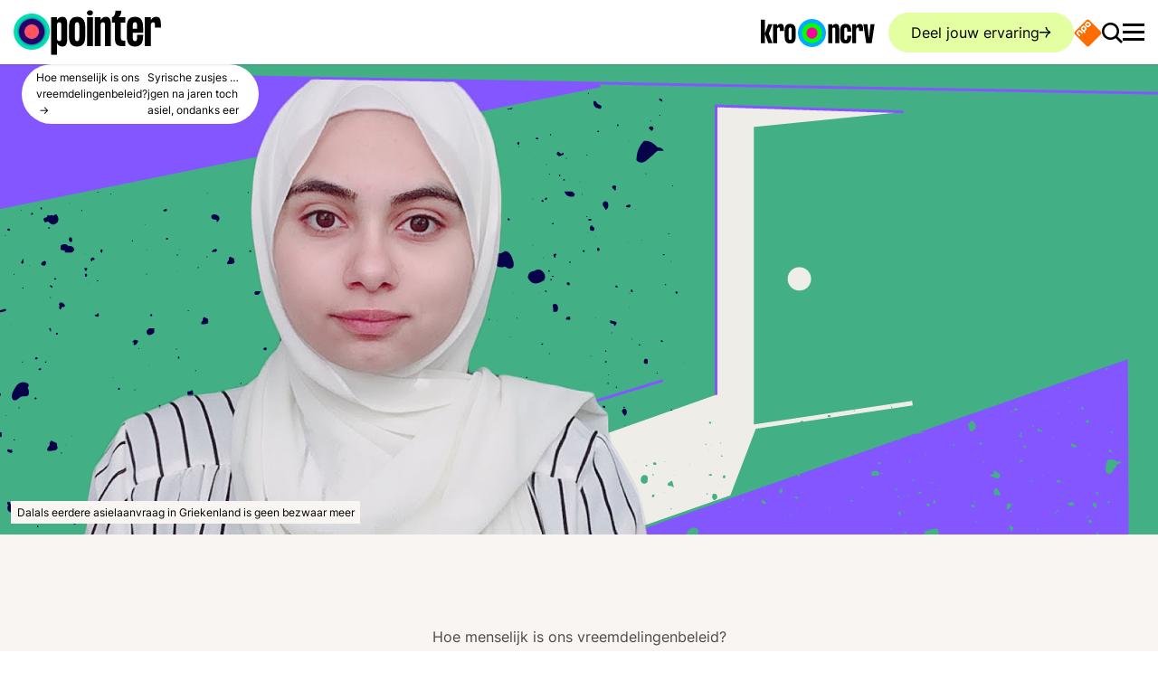

--- FILE ---
content_type: text/html; charset=UTF-8
request_url: https://pointer.kro-ncrv.nl/syrische-zusjes-krijgen-na-jaren-toch-asiel-ondanks-eerder-verblijf-in-griekenland
body_size: 29759
content:
<!DOCTYPE html>
<html lang="nl" dir="ltr" prefix="content: http://purl.org/rss/1.0/modules/content/  dc: http://purl.org/dc/terms/  foaf: http://xmlns.com/foaf/0.1/  og: http://ogp.me/ns#  rdfs: http://www.w3.org/2000/01/rdf-schema#  schema: http://schema.org/  sioc: http://rdfs.org/sioc/ns#  sioct: http://rdfs.org/sioc/types#  skos: http://www.w3.org/2004/02/skos/core#  xsd: http://www.w3.org/2001/XMLSchema# " id="document">
  <head>
    <meta charset="utf-8" />
<meta name="description" content="De Syrische zusjes Dalal (19), Fatima (15) en Athinaat (10) hebben na jarenlang procederen deze week alsnog een verblijfsvergunning gekregen.||De Syrische zusjes Dalal (19), Fatima (15) en Athinaat (10), over wie wij eerder een uitzending maakten, hebben na jarenlang procederen deze week alsnog een verblijfsvergunning gekregen. Advocaat Barbara Wegelin: “Het is fantastisch nieuws waar we sinds 2018 voor gevochten hebben”." />
<link rel="canonical" href="https://pointer.kro-ncrv.nl/syrische-zusjes-krijgen-na-jaren-toch-asiel-ondanks-eerder-verblijf-in-griekenland" />
<meta name="robots" content="max-image-preview:large" />
<meta name="author" content="Sietze van Loosdregt" />
<meta property="og:site_name" content="Pointer" />
<meta property="og:url" content="https://pointer.kro-ncrv.nl/syrische-zusjes-krijgen-na-jaren-toch-asiel-ondanks-eerder-verblijf-in-griekenland" />
<meta property="og:title" content="Syrische zusjes krijgen na jaren toch asiel, ondanks eerder verblijf in Griekenland" />
<meta property="og:description" content="De Syrische zusjes Dalal (19), Fatima (15) en Athinaat (10) hebben na jarenlang procederen deze week alsnog een verblijfsvergunning gekregen.||De Syrische zusjes Dalal (19), Fatima (15) en Athinaat (10), over wie wij eerder een uitzending maakten, hebben na jarenlang procederen deze week alsnog een verblijfsvergunning gekregen. Advocaat Barbara Wegelin: “Het is fantastisch nieuws waar we sinds 2018 voor gevochten hebben”." />
<meta property="og:image:url" content="https://assets-pointer.kro-ncrv.nl/public/styles/social_lg/public/media/images/MicrosoftTeams-image%20%284%29_7.png?VersionId=vWhXP3rnfvFf.daFDY7XsRMAikqrjtH&amp;itok=zIbGBfjk" />
<meta property="og:image:type" content="image/png" />
<meta property="og:image:width" content="1200" />
<meta property="og:image:height" content="720" />
<meta name="twitter:card" content="summary_large_image" />
<meta name="twitter:description" content="De Syrische zusjes Dalal (19), Fatima (15) en Athinaat (10) hebben na jarenlang procederen deze week alsnog een verblijfsvergunning gekregen.||De Syrische zusjes Dalal (19), Fatima (15) en Athinaat (10), over wie wij eerder een uitzending maakten, hebben na jarenlang procederen deze week alsnog een verblijfsvergunning gekregen. Advocaat Barbara Wegelin: “Het is fantastisch nieuws waar we sinds 2018 voor gevochten hebben”." />
<meta name="twitter:title" content="Syrische zusjes krijgen na jaren toch asiel, ondanks eerder verblijf in Griekenland" />
<meta name="twitter:image" content="https://assets-pointer.kro-ncrv.nl/public/styles/social_lg/public/media/images/MicrosoftTeams-image%20%284%29_7.png?VersionId=vWhXP3rnfvFf.daFDY7XsRMAikqrjtH&amp;itok=zIbGBfjk" />
<meta name="baggage" content="sentry-trace_id=82c695d128374e42a29e4b5e1c8d0a25,sentry-sample_rand=0.482738,sentry-environment=prod" />
<meta name="sentry-trace" content="82c695d128374e42a29e4b5e1c8d0a25-3cbb5d96d5ae4b1b" />
<meta name="traceparent" content="" />
<meta name="Generator" content="Drupal 11 (https://www.drupal.org)" />
<meta name="MobileOptimized" content="width" />
<meta name="HandheldFriendly" content="true" />
<meta name="viewport" content="width=device-width, initial-scale=1.0" />
<script type="application/ld+json">{
    "@context": "https://schema.org",
    "@graph": [
        {
            "@type": "Article",
            "@id": "https://pointer.kro-ncrv.nl/syrische-zusjes-krijgen-na-jaren-toch-asiel-ondanks-eerder-verblijf-in-griekenland",
            "headline": "Syrische zusjes krijgen na jaren toch asiel, ondanks eerder verblijf in Griekenland",
            "name": "Syrische zusjes krijgen na jaren toch asiel, ondanks eerder verblijf in Griekenland",
            "description": "De Syrische zusjes Dalal (19), Fatima (15) en Athinaat (10) hebben na jarenlang procederen deze week alsnog een verblijfsvergunning gekregen.||De Syrische zusjes Dalal (19), Fatima (15) en Athinaat (10), over wie wij eerder een uitzending maakten, hebben na jarenlang procederen deze week alsnog een verblijfsvergunning gekregen. Advocaat Barbara Wegelin: “Het is fantastisch nieuws waar we sinds 2018 voor gevochten hebben”.",
            "image": {
                "@type": "ImageObject",
                "representativeOfPage": "True",
                "url": "https://assets-pointer.kro-ncrv.nl/public/styles/teaser/public/media/images/MicrosoftTeams-image%20%284%29_7.png?itok=0J5EZQsi",
                "width": "600",
                "height": "360"
            },
            "datePublished": "2022-08-20T07:00:00+0200",
            "dateModified": "2022-08-29T13:52:24+0200",
            "isAccessibleForFree": "True",
            "author": {
                "@type": "Person",
                "name": "Sietze van Loosdregt",
                "url": "https://pointer.kro-ncrv.nl/user/26",
                "logo": {
                    "@type": "ImageObject",
                    "representativeOfPage": "False"
                },
                "affiliation": {
                    "@type": "Organization",
                    "@id": "https://kro-ncrv.nl",
                    "name": "KRO-NCRV",
                    "url": "https://kro-ncrv.nl",
                    "sameAs": [
                        "https://www.instagram.com/kro.ncrv",
                        "https://twitter.com/KroNcrv",
                        "https://www.facebook.com/KRONCRV",
                        "https://www.youtube.com/channel/UCPf1z4fFmwwDvAZ8VytXWtA",
                        "https://nl.pinterest.com/KRONCRV"
                    ],
                    "logo": {
                        "@type": "ImageObject",
                        "url": "https://kro-ncrv.nl/themes/custom/kro_ncrv/logo.svg"
                    }
                }
            },
            "publisher": {
                "@type": "Organization",
                "@id": "https://kro-ncrv.nl",
                "name": "KRO-NCRV",
                "url": "https://kro-ncrv.nl",
                "sameAs": [
                    "https://www.instagram.com/kro.ncrv",
                    "https://twitter.com/KroNcrv",
                    "https://www.facebook.com/KRONCRV",
                    "https://www.youtube.com/channel/UCPf1z4fFmwwDvAZ8VytXWtA",
                    "https://nl.pinterest.com/KRONCRV"
                ],
                "logo": {
                    "@type": "ImageObject",
                    "url": "https://kro-ncrv.nl/themes/custom/kro_ncrv/logo.svg"
                }
            },
            "mainEntityOfPage": "https://pointer.kro-ncrv.nl/syrische-zusjes-krijgen-na-jaren-toch-asiel-ondanks-eerder-verblijf-in-griekenland"
        }
    ]
}</script>
<link rel="icon" href="/themes/custom/kro_ncrv/favicon.ico" type="image/vnd.microsoft.icon" />
<link rel="alternate" hreflang="nl" href="https://pointer.kro-ncrv.nl/syrische-zusjes-krijgen-na-jaren-toch-asiel-ondanks-eerder-verblijf-in-griekenland" />

    <title>Syrische zusjes krijgen na jaren toch asiel, ondanks eerder verblijf in Griekenland | Pointer | KRO-NCRV</title>

    <link rel="apple-touch-icon" sizes="180x180" href="/themes/custom/kro_ncrv/images/favicons/apple-touch-icon.png?v=1">
    <link rel="icon" type="image/png" href="/themes/custom/kro_ncrv/images/favicons/favicon-32x32.png?v=1" sizes="32x32">
    <link rel="icon" type="image/png" href="/themes/custom/kro_ncrv/images/favicons/favicon-16x16.png?v=1" sizes="16x16">
    <link rel="manifest" href="/themes/custom/kro_ncrv/images/favicons/site.webmanifest?v=1">
    <link rel="mask-icon" href="/themes/custom/kro_ncrv/images/favicons/safari-pinned-tab.svg?v=1" color="#2a5270">
    <link rel="shortcut icon" href="/themes/custom/kro_ncrv/images/favicons/favicon.ico?v=1">
    <meta name="apple-mobile-web-app-title" content="Syrische zusjes krijgen na jaren toch asiel, ondanks eerder verblijf in Griekenland | Pointer | KRO-NCRV">
    <meta name="application-name" content="Syrische zusjes krijgen na jaren toch asiel, ondanks eerder verblijf in Griekenland | Pointer | KRO-NCRV">
    <meta name="theme-color" content="#ffffff">
    <meta name="twitter:card" content="summary_large_image">
    <meta name="facebook-domain-verification" content="po9zk9pl8322lygq1nwsia2oygz50o" />

    <link rel="stylesheet" media="all" href="/sites/kro-ncrv-pointer/files/css/css_F5igrTqh9f55WvJVAVFBUX0AvOgS9wdsqXg4tZjexIQ.css?delta=0&amp;language=nl&amp;theme=kro_ncrv&amp;include=[base64]" />
<link rel="stylesheet" media="all" href="/sites/kro-ncrv-pointer/files/css/css_vL1fDXRT0WG_Fb3wDeHAzH9-rQ5dRqm_pIHJTil-cyA.css?delta=1&amp;language=nl&amp;theme=kro_ncrv&amp;include=[base64]" />

    <script type="application/json" data-drupal-selector="drupal-settings-json">{"path":{"baseUrl":"\/","pathPrefix":"","currentPath":"node\/3858","currentPathIsAdmin":false,"isFront":false,"currentLanguage":"nl"},"pluralDelimiter":"\u0003","suppressDeprecationErrors":true,"ajaxPageState":{"libraries":"[base64]","theme":"kro_ncrv","theme_token":null},"ajaxTrustedUrl":{"\/zoeken":true,"form_action_p_pvdeGsVG5zNF_XLGPTvYSKCf43t8qZYSwcfZl2uzM":true,"\/syrische-zusjes-krijgen-na-jaren-toch-asiel-ondanks-eerder-verblijf-in-griekenland?ajax_form=1":true,"\/syrische-zusjes-krijgen-na-jaren-toch-asiel-ondanks-eerder-verblijf-in-griekenland?element_parents=documentation_wrapper\/file_input\/files_wrapper\/files\u0026ajax_form=1":true},"ATInternet":{"eventListeners":{"click":[{"selector":".js-seeOnNpoTag","variables":{"name":"npo_start_logo","type":"action","chapter1":"syrische_zusjes_krijgen_na_jaren_toch_asiel_ondanks_eerder_verblijf_in_griekenland","chapter2":"header"}},{"selector":".js-filterOptionAllTag","variables":{"name":"all","type":"action","chapter1":"syrische_zusjes_krijgen_na_jaren_toch_asiel_ondanks_eerder_verblijf_in_griekenland","chapter2":"filter"}},{"selector":".js-filterOptionTvTag","variables":{"name":"tv","type":"action","chapter1":"syrische_zusjes_krijgen_na_jaren_toch_asiel_ondanks_eerder_verblijf_in_griekenland","chapter2":"filter"}},{"selector":".js-filterOptionRadioTag","variables":{"name":"radio","type":"action","chapter1":"syrische_zusjes_krijgen_na_jaren_toch_asiel_ondanks_eerder_verblijf_in_griekenland","chapter2":"filter"}},{"selector":".js-filterOptionPodcastTag","variables":{"name":"podcast","type":"action","chapter1":"syrische_zusjes_krijgen_na_jaren_toch_asiel_ondanks_eerder_verblijf_in_griekenland","chapter2":"filter"}},{"selector":".js-filterOptionYoutubeTag","variables":{"name":"youtube","type":"action","chapter1":"syrische_zusjes_krijgen_na_jaren_toch_asiel_ondanks_eerder_verblijf_in_griekenland","chapter2":"filter"}},{"selector":".js-filterOptionWebsiteTag","variables":{"name":"website","type":"action","chapter1":"syrische_zusjes_krijgen_na_jaren_toch_asiel_ondanks_eerder_verblijf_in_griekenland","chapter2":"filter"}},{"selector":".js-atInternetTrackVideoEpisode","variables":{"name":"syrische_zusjes_krijgen_na_jaren_toch_asiel_ondanks_eerder_verblijf_in_griekenland","type":"action","chapter1":"aflevering","chapter2":"player"}},{"selector":".js-atInternetTrackVideoSegment","variables":{"name":"syrische_zusjes_krijgen_na_jaren_toch_asiel_ondanks_eerder_verblijf_in_griekenland","type":"action","chapter1":"fragment","chapter2":"player"}},{"selector":".js-atInternetTrackVideoWebonly","variables":{"name":"syrische_zusjes_krijgen_na_jaren_toch_asiel_ondanks_eerder_verblijf_in_griekenland","type":"action","chapter1":"webonly","chapter2":"player"}},{"selector":".path-frontpage .js-slider-button-next","variables":{"name":"next","type":"action","chapter1":"homepage","chapter2":"slider"}},{"selector":".path-frontpage .js-slider-button-prev","variables":{"name":"previous","type":"action","chapter1":"homepage","chapter2":"slider"}},{"selector":".js-shareTag","variables":{"name":"share_button","type":"action","chapter1":"syrische_zusjes_krijgen_na_jaren_toch_asiel_ondanks_eerder_verblijf_in_griekenland","chapter2":"delen_knop"}},{"selector":".js-readMoreTag","variables":{"name":"read_more","type":"action","chapter1":"syrische_zusjes_krijgen_na_jaren_toch_asiel_ondanks_eerder_verblijf_in_griekenland","chapter2":"lees_verder"}},{"selector":".js-audioPlayerToggle","variables":{"name":"audio","type":"action","chapter1":"audio","chapter2":"hoe_menselijk_is_ons_vreemdelingenbeleid","page":"syrische_zusjes_krijgen_na_jaren_toch_asiel_ondanks_eerder_verblijf_in_griekenland"}}]},"scrollEnabled":true,"tagVariables":{"page":{"level2":"55","c_nmo_02":"0","name":"syrische_zusjes_krijgen_na_jaren_toch_asiel_ondanks_eerder_verblijf_in_griekenland","custom_label2":"20-08-2022","chapter1":"recht_en_onrecht","chapter2":"onderzoeken","chapter3":"hoe_menselijk_is_ons_vreemdelingenbeleid_||_artikel"},"customVars":{"site":{"1":"[site]","2":"[kroncrv]","3":"[pointer]","4":"[standalone]","6":"[index]","7":"[general]","8":"[no_value]"}},"click":{"level2":"55","chapter1":"syrische_zusjes_krijgen_na_jaren_toch_asiel_ondanks_eerder_verblijf_in_griekenland"}},"behaviorLoaded":0,"brand":"Pointer","brandId":"630167","platformVersion":"11.2.8","scrollVariables":{"variant":"[pointer]"}},"raven":{"options":{"dsn":"","environment":"prod","integrations":[],"tracesSampleRate":0.2,"autoSessionTracking":true,"sendClientReports":false},"showReportDialog":null,"browserTracingOptions":{"enableInp":null}},"data":{"extlink":{"extTarget":true,"extTargetAppendNewWindowDisplay":true,"extTargetAppendNewWindowLabel":"(opens in a new window)","extTargetNoOverride":false,"extNofollow":true,"extTitleNoOverride":false,"extNoreferrer":true,"extFollowNoOverride":false,"extClass":"0","extLabel":"(link is external)","extImgClass":false,"extSubdomains":false,"extExclude":"","extInclude":"","extCssExclude":"","extCssInclude":"","extCssExplicit":"","extAlert":false,"extAlertText":"This link will take you to an external web site. We are not responsible for their content.","extHideIcons":false,"mailtoClass":"0","telClass":"","mailtoLabel":"(link sends email)","telLabel":"(link is a phone number)","extUseFontAwesome":false,"extIconPlacement":"append","extPreventOrphan":false,"extFaLinkClasses":"fa fa-external-link","extFaMailtoClasses":"fa fa-envelope-o","extAdditionalLinkClasses":"","extAdditionalMailtoClasses":"","extAdditionalTelClasses":"","extFaTelClasses":"fa fa-phone","allowedDomains":[],"extExcludeNoreferrer":""}},"collapsiblock":{"active_pages":false,"slide_speed":200,"cookie_lifetime":null,"switcher_enabled":false,"switcher_class":""},"config":"{\u0022sitekey\u0022:\u0022MTPublic-JY8XDA0m4\u0022,\u0022autoFormValidate\u0022:true,\u0022theme\u0022:\u0022basic\u0022,\u0022render\u0022:\u0022explicit\u0022,\u0022renderQueue\u0022:[],\u0022widgetSize\u0022:\u0022standard\u0022,\u0022enableOption\u0022:\u0022logout\u0022,\u0022lang\u0022:\u0022nl\u0022}","search_api_autocomplete":{"search":{"auto_submit":true,"min_length":3}},"ajax":{"tip-submit":{"callback":"::submitTip","event":"mousedown","keypress":true,"prevent":"click","url":"\/syrische-zusjes-krijgen-na-jaren-toch-asiel-ondanks-eerder-verblijf-in-griekenland?ajax_form=1","httpMethod":"POST","dialogType":"ajax","submit":{"_triggering_element_name":"op","_triggering_element_value":"Tip versturen"}},"edit-files-upload-button":{"callback":["Drupal\\file\\Element\\ManagedFile","uploadAjaxCallback"],"wrapper":"ajax-wrapper","effect":"fade","progress":{"type":"throbber","message":null},"event":"mousedown","keypress":true,"prevent":"click","url":"\/syrische-zusjes-krijgen-na-jaren-toch-asiel-ondanks-eerder-verblijf-in-griekenland?element_parents=documentation_wrapper\/file_input\/files_wrapper\/files\u0026ajax_form=1","httpMethod":"POST","dialogType":"ajax","submit":{"_triggering_element_name":"files_upload_button","_triggering_element_value":"Uploaden"}}},"file":{"elements":{"#edit-files-upload":"txt,rtf,pdf,doc,docx,odt,ppt,pptx,odp,xls,xlsx,ods,gif,png,jpg,jpeg"}},"user":{"uid":0,"permissionsHash":"353158cec8624ea3eb910645cc0314188f30406a4fb2dd728da9f9286093d49a"}}</script>
<script src="/core/assets/vendor/jquery/jquery.min.js?v=4.0.0-rc.1"></script>
<script src="/sites/kro-ncrv-pointer/files/js/js_XMwXExh87ktZ_ENFFLQeUUncoK48CRFFiH4W3ECAV0I.js?scope=header&amp;delta=1&amp;language=nl&amp;theme=kro_ncrv&amp;include=[base64]"></script>
<script src="https://service.mtcaptcha.com/mtcv1/client/mtcaptcha.min.js" async></script>
<script src="https://service.mtcaptcha.com/mtcv1/client/mtcaptcha2.min.js" async></script>
<script src="/modules/shared/npo_cookiecontrol/js/npo_cookiecontrol.js?t93zv3"></script>

    <script type="text/plain" class="npo_cc_miscellaneous">
    (function() {
        function _InvennaJsLoaded() {
            /*
            if (typeof _invenna !== 'undefined') {
              _invenna.SetVisitorId('');
              _invenna.CookieAccepted = null;
            }
            */
        }
    var rjv = null;if (typeof (Storage) !== "undefined") {rjv = window.sessionStorage.getItem("invennaRjv");}
    if (rjv === null) {rjv = Math.round(+new Date() / 1000);if (typeof (Storage) !== "undefined") {window.sessionStorage.setItem("invennaRjv", rjv);}}
    var jsf = document.createElement("script"); jsf.type = "text/javascript";
    jsf.async = true;jsf.defer = true;
    jsf.src = "https://inv-dmp.kro-ncrv.nl/js/invenna_tms_KROPOINT.js?" + rjv;
    jsf.onreadystatechange= function () {
        if (this.readyState == 'loaded' || this.readyState == 'complete') _InvennaJsLoaded();
    }
    jsf.onload= _InvennaJsLoaded;
    var s = document.getElementsByTagName("script")[0]; s.parentNode.insertBefore(jsf, s);
    })();
</script>
  </head>
  <body class="path-node page-node-type-article" id="body">
        <a href="#main-content" class="visually-hidden focusable skip-link">
      Overslaan en naar de inhoud gaan
    </a>
    
      <div class="dialog-off-canvas-main-canvas" data-off-canvas-main-canvas>
    



<div class="page" id="page">
  




<div class="js-headerScrollIndicator"></div>
<header  class="header page__header js-header" id="page__header">
  <div class="wrap">
    <div class="header__bar">
      
<a class="header__logo" aria-label="Ga naar de homepagina" href="/">
  

<svg  class="logo" viewBox="0 0 600 184" fill="none" xmlns="http://www.w3.org/2000/svg">
  <g clip-path="url(#logoGradient-1036002616a)">
    <path
      d="M218.543 65.08v46.613c0 25.473-3.975 37.216-20.596 37.216-12.285 0-18.608-8.491-21.499-14.995v49.322H152.42V29.671h24.028v13.188c2.891-6.504 9.214-14.995 21.499-14.995 16.621 0 20.596 11.743 20.596 37.217Zm-24.028-1.986c0-9.576-2.71-13.008-8.672-13.008-6.323 0-9.395 3.974-9.395 13.188V113.5c0 9.214 3.072 13.189 9.395 13.189 5.962 0 8.672-3.433 8.672-13.008V63.093ZM225.408 69.417c0-29.087 11.201-41.553 33.062-41.553 21.86 0 33.061 12.466 33.061 41.553v37.94c0 29.087-11.201 41.552-33.061 41.552-21.861 0-33.062-12.465-33.062-41.552v-37.94Zm24.029 38.843c0 14.453 2.167 18.428 9.033 18.428 6.865 0 9.033-3.975 9.033-18.428V68.513c0-14.453-2.349-18.427-9.033-18.427-6.866 0-9.033 3.974-9.033 18.427v39.747ZM298.396 11.785c0-6.143 5.601-11.02 12.466-11.02 6.685 0 12.285 4.877 12.285 11.02 0 5.781-5.6 10.66-12.285 10.66-6.865 0-12.466-4.879-12.466-10.66Zm.362 135.318V29.671h24.028v117.432h-24.028ZM396.135 65.08v82.023h-24.029v-84.01c0-9.575-2.71-13.007-8.671-13.007-6.324 0-9.395 3.974-9.395 13.188v83.829h-24.028V29.671h24.028v13.188c2.891-6.504 9.214-14.995 21.499-14.995 16.621 0 20.596 11.743 20.596 37.217ZM454.851 29.67v22.222h-18.609v55.826c0 13.55 2.71 17.163 10.84 17.163h7.769v22.222h-13.55c-25.112 0-29.268-11.201-29.268-39.385V51.892h-11.382V29.671c10.66-3.072 13.731-15.537 13.55-27.1h24.028c0 12.646-3.974 24.751-12.827 27.1h29.449ZM526.936 69.417v23.486h-42.095v15.357c0 14.453 2.348 18.428 9.214 18.428 6.865 0 8.852-3.975 8.852-18.428v-7.227h24.029v6.324c0 29.087-11.021 41.552-32.881 41.552-21.861 0-33.243-12.465-33.243-41.552v-37.94c0-29.087 11.382-41.553 33.243-41.553 21.86 0 32.881 12.466 32.881 41.553Zm-24.029-.904c0-14.453-2.168-18.427-8.852-18.427-6.866 0-9.214 3.974-9.214 18.427v8.13h18.066v-8.13ZM599.743 64.9v6.504h-24.209v-8.672c0-8.852-1.987-12.646-7.768-12.646-5.962 0-9.576 5.42-9.576 14.272v82.745h-24.028V29.671h24.028v13.55c3.072-6.685 9.576-15.357 22.222-15.357 16.079 0 19.331 12.104 19.331 37.036Z"
      fill="#000"/>
    <path
      d="M73.852 161.914c40.645 0 73.595-32.95 73.595-73.595 0-40.645-32.95-73.595-73.595-73.595-40.645 0-73.595 32.95-73.595 73.595 0 40.645 32.95 73.595 73.595 73.595Z"
      fill="url(#logoGradient-1036002616b)"/>
    <path
      d="M73.852 117.757c16.258 0 29.438-13.18 29.438-29.438S90.11 58.88 73.852 58.88 44.414 72.06 44.414 88.319s13.18 29.438 29.438 29.438Z"
      fill="#FF5362"/>
  </g>
  <defs>
    <radialGradient id="logoGradient-1036002616b" cx="0" cy="0" r="1" gradientUnits="userSpaceOnUse"
                    gradientTransform="translate(73.852 88.319) scale(73.595)">
      <stop offset=".677" stop-color="#28006D"/>
      <stop offset=".683" stop-color="#231874"/>
      <stop offset=".697" stop-color="#1C4181"/>
      <stop offset=".712" stop-color="#15668D"/>
      <stop offset=".728" stop-color="#0F8797"/>
      <stop offset=".746" stop-color="#0AA29F"/>
      <stop offset=".766" stop-color="#06B8A6"/>
      <stop offset=".79" stop-color="#03C9AB"/>
      <stop offset=".819" stop-color="#01D5AF"/>
      <stop offset=".86" stop-color="#00DCB1"/>
      <stop offset=".975" stop-color="#00DEB2"/>
    </radialGradient>
    <clipPath id="logoGradient-1036002616a">
      <path fill="#fff" transform="translate(.257 .764)" d="M0 0h599.486v182.471H0z"/>
    </clipPath>
  </defs>
</svg>
</a>


      <a href="https://kro-ncrv.nl" class="header__kro-ncrv-logo js-kroNcrvTag d-none d-md-block" target="_blank" rel="noreferrer noopener">
        
<svg viewBox="0 0 203 50" fill="none" xmlns="http://www.w3.org/2000/svg" preserveAspectRatio="xMidYMin slice">
  <path d="M91 50c13.807 0 25-11.193 25-25S104.807 0 91 0 66 11.193 66 25s11.193 25 25 25Z" fill="url(#logoGradient-1233876722)"/>
  <path d="M91 35.174c5.427 0 9.827-4.477 9.827-10s-4.4-10-9.828-10c-5.427 0-9.827 4.477-9.827 10s4.4 10 9.828 10Z"
        fill="#FF009E"/>
  <path
    d="M0 43.226V1.25h7.109v41.976H0ZM13.309 9.12h7.43L14.27 26.173l6.467 17.053h-7.43l-6.2-17.053 6.2-17.053Zm27.792 10.23v1.89H33.94v-2.52c0-2.57-.588-3.672-2.298-3.672-1.764 0-2.833 1.574-2.833 4.145v24.03H21.7V9.12h7.109v3.936c.909-1.942 2.833-4.46 6.574-4.46 4.757 0 5.72 3.515 5.72 10.756Zm1.337 1.313c0-8.448 3.313-12.068 9.78-12.068 6.468 0 9.782 3.62 9.782 12.068V31.68c0 8.448-3.314 12.068-9.781 12.068-6.468 0-9.782-3.62-9.782-12.068V20.663Zm7.108 11.28c0 4.198.642 5.353 2.673 5.353 2.03 0 2.672-1.155 2.672-5.352V20.4c0-4.197-.695-5.351-2.672-5.351-2.031 0-2.673 1.154-2.673 5.351v11.544Zm90.138-12.432v23.717h-7.153V18.936c0-2.768-.807-3.76-2.581-3.76-1.883 0-2.797 1.149-2.797 3.813v24.239H120V9.272h7.153v3.814c.86-1.88 2.743-4.336 6.4-4.336 4.948 0 6.131 3.396 6.131 10.761Zm21.293 3.082h-7.153v-2.09c0-4.178-.645-5.328-2.635-5.328-2.044 0-2.743 1.15-2.743 5.329v11.492c0 4.18.699 5.329 2.743 5.329 2.043 0 2.635-1.15 2.635-5.329v-2.09h7.153v1.83c0 8.41-3.281 12.014-9.788 12.014-6.508 0-9.896-3.605-9.896-12.015v-10.97c0-8.41 3.388-12.015 9.896-12.015 6.507 0 9.788 3.604 9.788 12.015v1.828Zm21.137-3.134v1.88h-7.206v-2.507c0-2.56-.592-3.657-2.313-3.657-1.775 0-2.85 1.567-2.85 4.127v23.926h-7.153V9.272h7.153v3.918c.914-1.933 2.85-4.44 6.615-4.44 4.786 0 5.754 3.5 5.754 10.709Zm10.436 14.837 2.797-25.023h7.153l-5.109 33.956h-9.735l-5.109-33.956h7.153l2.85 25.023Z"
    fill="#000"/>
  <defs>
    <radialGradient id="logoGradient-1233876722" cx="0" cy="0" r="1" gradientUnits="userSpaceOnUse"
                    gradientTransform="matrix(25 0 0 25 91 25)">
      <stop offset=".674" stop-color="#0F0"/>
      <stop offset=".738" stop-color="#0AF"/>
    </radialGradient>
  </defs>
</svg>
        <span class="visually-hidden">Ga naar de website van KRO-NCRV</span>
      </a>

              <a href="/deel-jouw-ervaring" class="header__button button button--pistachio button--has-icon-right icon-arrow-right no-print">Deel jouw ervaring</a>
      
      <a href="https://www.npostart.nl/" class="header__npo-logo js-seeOnNpoTag  d-block" target="_blank" rel="noreferrer noopener">
        <svg xmlns="http://www.w3.org/2000/svg" viewBox="0 0 275 274.98837"><defs><clipPath id="aoeu" clipPathUnits="userSpaceOnUse"><path d="M0 124.725h144.861V0H0v124.725z"/></clipPath></defs><g clip-path="url(#aoeu)" transform="matrix(3.2065 0 0 -3.2065 -94.98076 337.45939)"><path style="fill:#ff6d00;fill-opacity:1;fill-rule:nonzero;stroke:none" d="m0 0-2.542 2.536c-2.518 2.524-5.551 2.568-8.379-.262L-12.935.258c-2.832-2.829-2.785-5.857-.266-8.38l2.542-2.535c2.52-2.53 5.552-2.573 8.38.256l2.013 2.018C2.566-5.554 2.521-2.524 0 0m-12.734-12.734L-15.28-10.2c-2.52 2.523-5.549 2.57-8.377-.262l-2.016-2.017c-2.83-2.827-2.786-5.853-.265-8.379l8.153-8.149c.942-.937 2.002-.8 2.725-.077.724.724.846 1.765-.093 2.708l-1.876 1.871c.51.108 1.138.497 1.877 1.234L-13-21.116c2.834 2.828 2.785 5.855.266 8.382m-10.108-15.828-5.4 5.397c-2.523 2.523-5.549 2.57-8.381-.26l-2.016-2.013c-2.83-2.83-2.785-5.86-.261-8.383l5.396-5.403c.944-.94 2-.799 2.725-.08.721.727.846 1.776-.097 2.711l-5.35 5.356c-1.014 1.011-.983 1.966.157 3.104l2.138 2.137c1.136 1.14 2.093 1.173 3.106.155l5.351-5.349c.937-.943 1.985-.817 2.708-.095.725.725.864 1.782-.076 2.723m55.116-6.806L-1.217-68.856c-3.371-3.373-7.239-3.373-10.608 0L-45.313-35.37c-3.373 3.372-3.373 7.237 0 10.609l33.489 33.485c3.373 3.375 7.237 3.375 10.607 0l33.488-33.485c3.374-3.369 3.374-7.236.003-10.607M-5.121-.138C-6.139.877-7.092.847-8.229-.294l-2.139-2.139c-1.136-1.135-1.169-2.091-.151-3.103l2.443-2.447c1.016-1.018 1.967-.987 3.108.154L-2.83-5.69c1.134 1.134 1.167 2.093.153 3.104L-5.121-.138zm-10.292-15.184c1.014-1.013.982-1.97-.156-3.104l-2.137-2.139c-1.142-1.139-2.089-1.17-3.106-.153l-2.446 2.447c-1.015 1.012-.986 1.968.151 3.104l2.136 2.139c1.143 1.14 2.095 1.168 3.112.154l2.446-2.448z" transform="translate(79.0234 92.4277)"/><path style="fill:#fff;fill-opacity:1;fill-rule:nonzero;stroke:none" d="m0 0-2.446 2.448c-1.017 1.014-1.969.987-3.112-.154L-7.694.155C-8.831-.98-8.86-1.937-7.845-2.948l2.446-2.448c1.017-1.017 1.964-.986 3.106.153l2.137 2.139C.982-1.97 1.014-1.013 0 0m2.679 2.588C5.198.062 5.247-2.966 2.413-5.794L.261-7.949c-.739-.737-1.367-1.126-1.877-1.234L.26-11.054c.939-.943.817-1.984.094-2.708-.724-.722-1.784-.86-2.726.077l-8.153 8.149c-2.521 2.526-2.565 5.553.265 8.38l2.016 2.016c2.828 2.832 5.857 2.786 8.377.262l2.546-2.534zm10.057 10.148-2.444 2.449c-1.018 1.014-1.971.984-3.108-.157L5.045 12.89c-1.136-1.136-1.169-2.092-.15-3.104l2.442-2.447c1.017-1.018 1.967-.986 3.108.154l2.138 2.139c1.134 1.135 1.167 2.094.153 3.104m2.677 2.586c2.521-2.524 2.566-5.553-.266-8.383l-2.013-2.018c-2.828-2.829-5.86-2.785-8.38-.256L2.212 7.2c-2.519 2.524-2.566 5.551.267 8.38l2.013 2.017c2.828 2.83 5.862 2.785 8.379.261l2.542-2.536zM-7.429-13.239c.94-.942.802-1.998.076-2.724-.723-.722-1.771-.848-2.708.095l-5.351 5.349c-1.013 1.018-1.97.985-3.106-.155l-2.138-2.137c-1.14-1.137-1.171-2.092-.157-3.104l5.35-5.356c.943-.935.818-1.984.097-2.71-.725-.72-1.78-.861-2.725.08l-5.396 5.402c-2.524 2.523-2.569 5.554.261 8.384l2.017 2.012c2.832 2.831 5.857 2.784 8.38.26l5.4-5.396z" transform="translate(63.6104 77.1055)"/></g></svg>
        <span class="visually-hidden">Ga naar de website van NPO Start</span>
      </a>

              <button
          class="header__search-button js-setFocus js-toggleAttribute"
          data-setfocus-target=".search-bar form .form-text"
          data-toggleclass="#document:is-fixed,body:overlay-opened,body:is-locked,body:search-opened"
        >
          <span class="visually-hidden">Zoek door de site</span>
          <span class="icon-magnifier"></span>
        </button>
                    <button
          class="header__menu-button js-toggleAttribute"
          data-toggleclass="#document:is-fixed,#document:menu-is-open,#header-menu-toggle:is-active"
          aria-label="Open main menu"
        >
          <span class="visually-hidden">Open main menu</span>
          <span class="hamburger hamburger--spin" id="header__menu-hamburger">
          <span class="hamburger-box">
            <span class="hamburger-inner"></span>
          </span>
        </span>
        </button>
          


  


<div class="header__menu header-menu theme-accent overlay header-overlay overflow-auto d-flex flex-column js-header-overlay" id="header__menu">
  <div class="header-overlay__top header__menu-top-wrap">
    <div class="d-flex header-overlay__logo">
    
<a class="header__logo" aria-label="Ga naar de homepagina" href="/">
  

<svg  class="logo--no-grow logo" viewBox="0 0 600 184" fill="none" xmlns="http://www.w3.org/2000/svg">
  <g clip-path="url(#logoGradient-1445030491a)">
    <path
      d="M218.543 65.08v46.613c0 25.473-3.975 37.216-20.596 37.216-12.285 0-18.608-8.491-21.499-14.995v49.322H152.42V29.671h24.028v13.188c2.891-6.504 9.214-14.995 21.499-14.995 16.621 0 20.596 11.743 20.596 37.217Zm-24.028-1.986c0-9.576-2.71-13.008-8.672-13.008-6.323 0-9.395 3.974-9.395 13.188V113.5c0 9.214 3.072 13.189 9.395 13.189 5.962 0 8.672-3.433 8.672-13.008V63.093ZM225.408 69.417c0-29.087 11.201-41.553 33.062-41.553 21.86 0 33.061 12.466 33.061 41.553v37.94c0 29.087-11.201 41.552-33.061 41.552-21.861 0-33.062-12.465-33.062-41.552v-37.94Zm24.029 38.843c0 14.453 2.167 18.428 9.033 18.428 6.865 0 9.033-3.975 9.033-18.428V68.513c0-14.453-2.349-18.427-9.033-18.427-6.866 0-9.033 3.974-9.033 18.427v39.747ZM298.396 11.785c0-6.143 5.601-11.02 12.466-11.02 6.685 0 12.285 4.877 12.285 11.02 0 5.781-5.6 10.66-12.285 10.66-6.865 0-12.466-4.879-12.466-10.66Zm.362 135.318V29.671h24.028v117.432h-24.028ZM396.135 65.08v82.023h-24.029v-84.01c0-9.575-2.71-13.007-8.671-13.007-6.324 0-9.395 3.974-9.395 13.188v83.829h-24.028V29.671h24.028v13.188c2.891-6.504 9.214-14.995 21.499-14.995 16.621 0 20.596 11.743 20.596 37.217ZM454.851 29.67v22.222h-18.609v55.826c0 13.55 2.71 17.163 10.84 17.163h7.769v22.222h-13.55c-25.112 0-29.268-11.201-29.268-39.385V51.892h-11.382V29.671c10.66-3.072 13.731-15.537 13.55-27.1h24.028c0 12.646-3.974 24.751-12.827 27.1h29.449ZM526.936 69.417v23.486h-42.095v15.357c0 14.453 2.348 18.428 9.214 18.428 6.865 0 8.852-3.975 8.852-18.428v-7.227h24.029v6.324c0 29.087-11.021 41.552-32.881 41.552-21.861 0-33.243-12.465-33.243-41.552v-37.94c0-29.087 11.382-41.553 33.243-41.553 21.86 0 32.881 12.466 32.881 41.553Zm-24.029-.904c0-14.453-2.168-18.427-8.852-18.427-6.866 0-9.214 3.974-9.214 18.427v8.13h18.066v-8.13ZM599.743 64.9v6.504h-24.209v-8.672c0-8.852-1.987-12.646-7.768-12.646-5.962 0-9.576 5.42-9.576 14.272v82.745h-24.028V29.671h24.028v13.55c3.072-6.685 9.576-15.357 22.222-15.357 16.079 0 19.331 12.104 19.331 37.036Z"
      fill="#000"/>
    <path
      d="M73.852 161.914c40.645 0 73.595-32.95 73.595-73.595 0-40.645-32.95-73.595-73.595-73.595-40.645 0-73.595 32.95-73.595 73.595 0 40.645 32.95 73.595 73.595 73.595Z"
      fill="url(#logoGradient-1445030491b)"/>
    <path
      d="M73.852 117.757c16.258 0 29.438-13.18 29.438-29.438S90.11 58.88 73.852 58.88 44.414 72.06 44.414 88.319s13.18 29.438 29.438 29.438Z"
      fill="#FF5362"/>
  </g>
  <defs>
    <radialGradient id="logoGradient-1445030491b" cx="0" cy="0" r="1" gradientUnits="userSpaceOnUse"
                    gradientTransform="translate(73.852 88.319) scale(73.595)">
      <stop offset=".677" stop-color="#28006D"/>
      <stop offset=".683" stop-color="#231874"/>
      <stop offset=".697" stop-color="#1C4181"/>
      <stop offset=".712" stop-color="#15668D"/>
      <stop offset=".728" stop-color="#0F8797"/>
      <stop offset=".746" stop-color="#0AA29F"/>
      <stop offset=".766" stop-color="#06B8A6"/>
      <stop offset=".79" stop-color="#03C9AB"/>
      <stop offset=".819" stop-color="#01D5AF"/>
      <stop offset=".86" stop-color="#00DCB1"/>
      <stop offset=".975" stop-color="#00DEB2"/>
    </radialGradient>
    <clipPath id="logoGradient-1445030491a">
      <path fill="#fff" transform="translate(.257 .764)" d="M0 0h599.486v182.471H0z"/>
    </clipPath>
  </defs>
</svg>
</a>

        <div class="header-overlay__pay-off h4">Ons onderzoek begint bij jou</div>
    </div>
    <button class="js-toggleAttribute overlay__button-close" data-toggleclass="#document:is-fixed,#document:menu-is-open,#header-menu-toggle:is-active,body:overlay-opened,body:is-locked,body:menu-opened" aria-label="Close main menu">
      <span class="hamburger hamburger--spin is-active">
        <span class="hamburger-box">
          <span class="hamburger-inner"></span>
        </span>
      </span>
    </button>
  </div>
  <div class="flex-grow-1 d-flex">
      <div class="header-menu__wrap d-flex flex-column h-100 justify-content-between gap-4">
    <div class="header-menu__navigation-wrap">
      <nav>
        <h1 class="visually-hidden">Hoofdnavigatie</h1>
        <div class="mb-3 mb-md-4 header-menu__navigation">
                    




  

        <ul class="menu menu-main menu-main--level-0 list-reset">
            
    
    


    
              <li class="menu-main__list-item js-menu menu-main-0-0">
        <span class="nolink menu-main__nolink menu-main__nolink--level-0 js-toggleAttribute h4 mb-0" data-toggleclass=".menu-main-0-0:submenu-open, .header-menu:submenu-open">Doe mee</span>
                  
  

        <ul class="menu menu-main menu-main--level-1 list-reset">
            
    
    


    
              <li class="menu-main__list-item menu-main__list-item--level-1 menu-main__list-item--first menu-main-1-0">

        <div class="menu-main--level-1-wrapper">
          <a href="/deel-jouw-ervaring" class="menu-main__link menu-main__link--level-1 h4 mb-0 text-decoration-none" data-drupal-link-system-path="node/262">      <span class="menu-main__link-text menu-main__link-text--level-1">Deel jouw ervaring</span>
    </a>
                  </div>

              </li>
    

          
    
    


    
              <li class="menu-main__list-item menu-main__list-item--level-1 menu-main-1-1">

        <div class="menu-main--level-1-wrapper">
          <a href="/pointer-pop-up-redacties" class="menu-main__link menu-main__link--level-1 h4 mb-0 text-decoration-none" data-drupal-link-system-path="node/4207">      <span class="menu-main__link-text menu-main__link-text--level-1">Pop-up redactie</span>
    </a>
                  </div>

              </li>
    

          
    
    


    
              <li class="menu-main__list-item menu-main__list-item--level-1 menu-main__list-item--last menu-main-1-2">

        <div class="menu-main--level-1-wrapper">
          <a href="/duik-in-de-data" class="menu-main__link menu-main__link--level-1 h4 mb-0 text-decoration-none" data-drupal-link-system-path="node/275">      <span class="menu-main__link-text menu-main__link-text--level-1">Duik in de data</span>
    </a>
                  </div>

              </li>
    

    </ul>

              </li>
    

          
    
    


    
              <li class="menu-main__list-item menu-main__list-item--level-0 menu-main-0-1">

        <div class="menu-main--level-0-wrapper">
          <a href="/deze-onderwerpen-vinden-wij-belangrijk" class="menu-main__link menu-main__link--level-0 h4 mb-0 text-decoration-none" data-drupal-link-system-path="node/20">      <span class="menu-main__link-text menu-main__link-text--level-0">Onderzoeken</span>
    </a>
                  </div>

              </li>
    

          
    
    


    
              <li class="menu-main__list-item menu-main__list-item--level-0 menu-main-0-2">

        <div class="menu-main--level-0-wrapper">
          <a href="/nieuw" class="menu-main__link menu-main__link--level-0 h4 mb-0 text-decoration-none" data-drupal-link-system-path="node/1334">      <span class="menu-main__link-text menu-main__link-text--level-0">Artikelen</span>
    </a>
                  </div>

              </li>
    

          
    
    


    
              <li class="menu-main__list-item menu-main__list-item--level-0 menu-main-0-3">

        <div class="menu-main--level-0-wrapper">
          <a href="/specials" class="menu-main__link menu-main__link--level-0 h4 mb-0 text-decoration-none" data-drupal-link-system-path="node/5171">      <span class="menu-main__link-text menu-main__link-text--level-0">Interactives</span>
    </a>
                  </div>

              </li>
    

          
    
    


    
              <li class="menu-main__list-item js-menu menu-main-0-4">
        <span class="nolink menu-main__nolink menu-main__nolink--level-0 js-toggleAttribute h4 mb-0" data-toggleclass=".menu-main-0-4:submenu-open, .header-menu:submenu-open">Uitzendingen</span>
                  
  

        <ul class="menu menu-main menu-main--level-1 list-reset">
            
    
    


    
              <li class="menu-main__list-item menu-main__list-item--level-1 menu-main__list-item--first menu-main-1-0">

        <div class="menu-main--level-1-wrapper">
          <a href="/tv" class="menu-main__link menu-main__link--level-1 h4 mb-0 text-decoration-none" data-drupal-link-system-path="node/3199">      <span class="menu-main__link-text menu-main__link-text--level-1">Tv-uitzendingen</span>
    </a>
                  </div>

              </li>
    

          
    
    


    
              <li class="menu-main__list-item menu-main__list-item--level-1 menu-main-1-1">

        <div class="menu-main--level-1-wrapper">
          <a href="/radio" class="menu-main__link menu-main__link--level-1 h4 mb-0 text-decoration-none" data-drupal-link-system-path="node/3200">      <span class="menu-main__link-text menu-main__link-text--level-1">Radio-uitzendingen</span>
    </a>
                  </div>

              </li>
    

          
    
    


    
              <li class="menu-main__list-item menu-main__list-item--level-1 menu-main__list-item--last menu-main-1-2">

        <div class="menu-main--level-1-wrapper">
          <a href="/onderzoeken/pointer-checkt" class="menu-main__link menu-main__link--level-1 h4 mb-0 text-decoration-none" data-drupal-link-system-path="node/4465">      <span class="menu-main__link-text menu-main__link-text--level-1">Pointer Checkt</span>
    </a>
                  </div>

              </li>
    

    </ul>

              </li>
    

          
    
    


    
              <li class="menu-main__list-item menu-main__list-item--level-0 menu-main__list-item--last menu-main-0-5">

        <div class="menu-main--level-0-wrapper">
          <a href="/over-ons" class="menu-main__link menu-main__link--level-0 h4 mb-0 text-decoration-none" data-drupal-link-system-path="node/276">      <span class="menu-main__link-text menu-main__link-text--level-0">Over ons</span>
    </a>
                  </div>

              </li>
    

    </ul>



        </div>
      </nav>
    </div>
    <div class="header-menu__bottom">
      <div class="header-menu__logos">
      <a href="https://www.npostart.nl/" class="header-menu__logos--npo" target="_blank" rel="noreferrer noopener">
        <svg xmlns="http://www.w3.org/2000/svg" viewBox="0 0 275 274.98837"><defs><clipPath id="aoeu" clipPathUnits="userSpaceOnUse"><path d="M0 124.725h144.861V0H0v124.725z"/></clipPath></defs><g clip-path="url(#aoeu)" transform="matrix(3.2065 0 0 -3.2065 -94.98076 337.45939)"><path style="fill:#ff6d00;fill-opacity:1;fill-rule:nonzero;stroke:none" d="m0 0-2.542 2.536c-2.518 2.524-5.551 2.568-8.379-.262L-12.935.258c-2.832-2.829-2.785-5.857-.266-8.38l2.542-2.535c2.52-2.53 5.552-2.573 8.38.256l2.013 2.018C2.566-5.554 2.521-2.524 0 0m-12.734-12.734L-15.28-10.2c-2.52 2.523-5.549 2.57-8.377-.262l-2.016-2.017c-2.83-2.827-2.786-5.853-.265-8.379l8.153-8.149c.942-.937 2.002-.8 2.725-.077.724.724.846 1.765-.093 2.708l-1.876 1.871c.51.108 1.138.497 1.877 1.234L-13-21.116c2.834 2.828 2.785 5.855.266 8.382m-10.108-15.828-5.4 5.397c-2.523 2.523-5.549 2.57-8.381-.26l-2.016-2.013c-2.83-2.83-2.785-5.86-.261-8.383l5.396-5.403c.944-.94 2-.799 2.725-.08.721.727.846 1.776-.097 2.711l-5.35 5.356c-1.014 1.011-.983 1.966.157 3.104l2.138 2.137c1.136 1.14 2.093 1.173 3.106.155l5.351-5.349c.937-.943 1.985-.817 2.708-.095.725.725.864 1.782-.076 2.723m55.116-6.806L-1.217-68.856c-3.371-3.373-7.239-3.373-10.608 0L-45.313-35.37c-3.373 3.372-3.373 7.237 0 10.609l33.489 33.485c3.373 3.375 7.237 3.375 10.607 0l33.488-33.485c3.374-3.369 3.374-7.236.003-10.607M-5.121-.138C-6.139.877-7.092.847-8.229-.294l-2.139-2.139c-1.136-1.135-1.169-2.091-.151-3.103l2.443-2.447c1.016-1.018 1.967-.987 3.108.154L-2.83-5.69c1.134 1.134 1.167 2.093.153 3.104L-5.121-.138zm-10.292-15.184c1.014-1.013.982-1.97-.156-3.104l-2.137-2.139c-1.142-1.139-2.089-1.17-3.106-.153l-2.446 2.447c-1.015 1.012-.986 1.968.151 3.104l2.136 2.139c1.143 1.14 2.095 1.168 3.112.154l2.446-2.448z" transform="translate(79.0234 92.4277)"/><path style="fill:#fff;fill-opacity:1;fill-rule:nonzero;stroke:none" d="m0 0-2.446 2.448c-1.017 1.014-1.969.987-3.112-.154L-7.694.155C-8.831-.98-8.86-1.937-7.845-2.948l2.446-2.448c1.017-1.017 1.964-.986 3.106.153l2.137 2.139C.982-1.97 1.014-1.013 0 0m2.679 2.588C5.198.062 5.247-2.966 2.413-5.794L.261-7.949c-.739-.737-1.367-1.126-1.877-1.234L.26-11.054c.939-.943.817-1.984.094-2.708-.724-.722-1.784-.86-2.726.077l-8.153 8.149c-2.521 2.526-2.565 5.553.265 8.38l2.016 2.016c2.828 2.832 5.857 2.786 8.377.262l2.546-2.534zm10.057 10.148-2.444 2.449c-1.018 1.014-1.971.984-3.108-.157L5.045 12.89c-1.136-1.136-1.169-2.092-.15-3.104l2.442-2.447c1.017-1.018 1.967-.986 3.108.154l2.138 2.139c1.134 1.135 1.167 2.094.153 3.104m2.677 2.586c2.521-2.524 2.566-5.553-.266-8.383l-2.013-2.018c-2.828-2.829-5.86-2.785-8.38-.256L2.212 7.2c-2.519 2.524-2.566 5.551.267 8.38l2.013 2.017c2.828 2.83 5.862 2.785 8.379.261l2.542-2.536zM-7.429-13.239c.94-.942.802-1.998.076-2.724-.723-.722-1.771-.848-2.708.095l-5.351 5.349c-1.013 1.018-1.97.985-3.106-.155l-2.138-2.137c-1.14-1.137-1.171-2.092-.157-3.104l5.35-5.356c.943-.935.818-1.984.097-2.71-.725-.72-1.78-.861-2.725.08l-5.396 5.402c-2.524 2.523-2.569 5.554.261 8.384l2.017 2.012c2.832 2.831 5.857 2.784 8.38.26l5.4-5.396z" transform="translate(63.6104 77.1055)"/></g></svg>
        <span class="visually-hidden">Ga naar de website van NPO Start</span>
      </a>
        <a href="https://kro-ncrv.nl" class="header-menu__kro-ncrv-logo js-kroNcrvTag" target="_blank" rel="noreferrer noopener">
          
<svg viewBox="0 0 203 50" fill="none" xmlns="http://www.w3.org/2000/svg" preserveAspectRatio="xMidYMin slice">
  <path d="M91 50c13.807 0 25-11.193 25-25S104.807 0 91 0 66 11.193 66 25s11.193 25 25 25Z" fill="url(#logoGradient-1423167960)"/>
  <path d="M91 35.174c5.427 0 9.827-4.477 9.827-10s-4.4-10-9.828-10c-5.427 0-9.827 4.477-9.827 10s4.4 10 9.828 10Z"
        fill="#FF009E"/>
  <path
    d="M0 43.226V1.25h7.109v41.976H0ZM13.309 9.12h7.43L14.27 26.173l6.467 17.053h-7.43l-6.2-17.053 6.2-17.053Zm27.792 10.23v1.89H33.94v-2.52c0-2.57-.588-3.672-2.298-3.672-1.764 0-2.833 1.574-2.833 4.145v24.03H21.7V9.12h7.109v3.936c.909-1.942 2.833-4.46 6.574-4.46 4.757 0 5.72 3.515 5.72 10.756Zm1.337 1.313c0-8.448 3.313-12.068 9.78-12.068 6.468 0 9.782 3.62 9.782 12.068V31.68c0 8.448-3.314 12.068-9.781 12.068-6.468 0-9.782-3.62-9.782-12.068V20.663Zm7.108 11.28c0 4.198.642 5.353 2.673 5.353 2.03 0 2.672-1.155 2.672-5.352V20.4c0-4.197-.695-5.351-2.672-5.351-2.031 0-2.673 1.154-2.673 5.351v11.544Zm90.138-12.432v23.717h-7.153V18.936c0-2.768-.807-3.76-2.581-3.76-1.883 0-2.797 1.149-2.797 3.813v24.239H120V9.272h7.153v3.814c.86-1.88 2.743-4.336 6.4-4.336 4.948 0 6.131 3.396 6.131 10.761Zm21.293 3.082h-7.153v-2.09c0-4.178-.645-5.328-2.635-5.328-2.044 0-2.743 1.15-2.743 5.329v11.492c0 4.18.699 5.329 2.743 5.329 2.043 0 2.635-1.15 2.635-5.329v-2.09h7.153v1.83c0 8.41-3.281 12.014-9.788 12.014-6.508 0-9.896-3.605-9.896-12.015v-10.97c0-8.41 3.388-12.015 9.896-12.015 6.507 0 9.788 3.604 9.788 12.015v1.828Zm21.137-3.134v1.88h-7.206v-2.507c0-2.56-.592-3.657-2.313-3.657-1.775 0-2.85 1.567-2.85 4.127v23.926h-7.153V9.272h7.153v3.918c.914-1.933 2.85-4.44 6.615-4.44 4.786 0 5.754 3.5 5.754 10.709Zm10.436 14.837 2.797-25.023h7.153l-5.109 33.956h-9.735l-5.109-33.956h7.153l2.85 25.023Z"
    fill="#000"/>
  <defs>
    <radialGradient id="logoGradient-1423167960" cx="0" cy="0" r="1" gradientUnits="userSpaceOnUse"
                    gradientTransform="matrix(25 0 0 25 91 25)">
      <stop offset=".674" stop-color="#0F0"/>
      <stop offset=".738" stop-color="#0AF"/>
    </radialGradient>
  </defs>
</svg>
          <span class="visually-hidden">Ga naar de website van KRO-NCRV</span>
        </a>
      </div>
      

  

        <ul class="menu menu-social-media menu-social-media--level-0 list-reset d-flex align-items-center m-0 gap-3">
        
    
    
    
          <li class="menu-social-media__list-item menu-social-media__list-item--level-0 menu-social-media__list-item--first">
        <a href="https://www.facebook.com/pointer.kroncrv" class="facebook menu-social-media__link menu-social-media__link--level-0 icon-facebook text-decoration-none d-block">      <span class="menu-main__link-text menu-main__link-text--level-0 visually-hidden">Facebook</span>
    </a>
              </li>
    

      
    
    
    
          <li class="menu-social-media__list-item menu-social-media__list-item--level-0">
        <a href="https://www.instagram.com/pointer.kroncrv" class="instagram menu-social-media__link menu-social-media__link--level-0 icon-instagram text-decoration-none d-block">      <span class="menu-main__link-text menu-main__link-text--level-0 visually-hidden">Instagram</span>
    </a>
              </li>
    

      
    
    
    
          <li class="menu-social-media__list-item menu-social-media__list-item--level-0">
        <a href="https://www.threads.net/@pointer.kroncrv" class="icon-threads menu-social-media__link menu-social-media__link--level-0 icon-icon-threads text-decoration-none d-block" title="opent de pagina naar Threads kanaal van Pointer.">      <span class="menu-main__link-text menu-main__link-text--level-0 visually-hidden">threads.net</span>
    </a>
              </li>
    

      
    
    
    
          <li class="menu-social-media__list-item menu-social-media__list-item--level-0">
        <a href="https://nl.linkedin.com/company/pointer-kro-ncrv" class="icon-linkedin menu-social-media__link menu-social-media__link--level-0 icon-icon-linkedin text-decoration-none d-block">      <span class="menu-main__link-text menu-main__link-text--level-0 visually-hidden">LinkedIn</span>
    </a>
              </li>
    

      
    
    
    
          <li class="menu-social-media__list-item menu-social-media__list-item--level-0">
        <a href="https://pointer.kro-ncrv.nl/nieuwsbrief" class="mail menu-social-media__link menu-social-media__link--level-0 icon-mail text-decoration-none d-block">      <span class="menu-main__link-text menu-main__link-text--level-0 visually-hidden">Nieuwsbrief</span>
    </a>
              </li>
    

      
    
    
    
          <li class="menu-social-media__list-item menu-social-media__list-item--level-0 menu-social-media__list-item--last">
        <a href="https://www.tiktok.com/@pointer.kroncrv?_t=ZN-8who1226f26&amp;_r=1" class="icon-tiktok menu-social-media__link menu-social-media__link--level-0 icon-icon-tiktok text-decoration-none d-block">      <span class="menu-main__link-text menu-main__link-text--level-0 visually-hidden">TikTok</span>
    </a>
              </li>
    

    </ul>



    </div>

          <div class="d-md-none header-menu__share d-flex flex-column justify-content-end">
        <a href="/deel-jouw-ervaring" class="header__button button button--pistachio button--has-icon-right icon-arrow-right no-print">Deel jouw ervaring</a>
      </div>
      </div>
    </div>
</div>
  
          </div>
    

    

    


<div class="header__search header-search-overlay theme-accent overlay header-overlay overflow-auto d-flex flex-column js-header-overlay" id="header__search">
  <div class="header-overlay__top header__menu-top-wrap">
    <div class="d-flex header-overlay__logo">
    
<a class="header__logo" aria-label="Ga naar de homepagina" href="/">
  

<svg  class="logo--no-grow logo" viewBox="0 0 600 184" fill="none" xmlns="http://www.w3.org/2000/svg">
  <g clip-path="url(#logoGradient-896412464a)">
    <path
      d="M218.543 65.08v46.613c0 25.473-3.975 37.216-20.596 37.216-12.285 0-18.608-8.491-21.499-14.995v49.322H152.42V29.671h24.028v13.188c2.891-6.504 9.214-14.995 21.499-14.995 16.621 0 20.596 11.743 20.596 37.217Zm-24.028-1.986c0-9.576-2.71-13.008-8.672-13.008-6.323 0-9.395 3.974-9.395 13.188V113.5c0 9.214 3.072 13.189 9.395 13.189 5.962 0 8.672-3.433 8.672-13.008V63.093ZM225.408 69.417c0-29.087 11.201-41.553 33.062-41.553 21.86 0 33.061 12.466 33.061 41.553v37.94c0 29.087-11.201 41.552-33.061 41.552-21.861 0-33.062-12.465-33.062-41.552v-37.94Zm24.029 38.843c0 14.453 2.167 18.428 9.033 18.428 6.865 0 9.033-3.975 9.033-18.428V68.513c0-14.453-2.349-18.427-9.033-18.427-6.866 0-9.033 3.974-9.033 18.427v39.747ZM298.396 11.785c0-6.143 5.601-11.02 12.466-11.02 6.685 0 12.285 4.877 12.285 11.02 0 5.781-5.6 10.66-12.285 10.66-6.865 0-12.466-4.879-12.466-10.66Zm.362 135.318V29.671h24.028v117.432h-24.028ZM396.135 65.08v82.023h-24.029v-84.01c0-9.575-2.71-13.007-8.671-13.007-6.324 0-9.395 3.974-9.395 13.188v83.829h-24.028V29.671h24.028v13.188c2.891-6.504 9.214-14.995 21.499-14.995 16.621 0 20.596 11.743 20.596 37.217ZM454.851 29.67v22.222h-18.609v55.826c0 13.55 2.71 17.163 10.84 17.163h7.769v22.222h-13.55c-25.112 0-29.268-11.201-29.268-39.385V51.892h-11.382V29.671c10.66-3.072 13.731-15.537 13.55-27.1h24.028c0 12.646-3.974 24.751-12.827 27.1h29.449ZM526.936 69.417v23.486h-42.095v15.357c0 14.453 2.348 18.428 9.214 18.428 6.865 0 8.852-3.975 8.852-18.428v-7.227h24.029v6.324c0 29.087-11.021 41.552-32.881 41.552-21.861 0-33.243-12.465-33.243-41.552v-37.94c0-29.087 11.382-41.553 33.243-41.553 21.86 0 32.881 12.466 32.881 41.553Zm-24.029-.904c0-14.453-2.168-18.427-8.852-18.427-6.866 0-9.214 3.974-9.214 18.427v8.13h18.066v-8.13ZM599.743 64.9v6.504h-24.209v-8.672c0-8.852-1.987-12.646-7.768-12.646-5.962 0-9.576 5.42-9.576 14.272v82.745h-24.028V29.671h24.028v13.55c3.072-6.685 9.576-15.357 22.222-15.357 16.079 0 19.331 12.104 19.331 37.036Z"
      fill="#000"/>
    <path
      d="M73.852 161.914c40.645 0 73.595-32.95 73.595-73.595 0-40.645-32.95-73.595-73.595-73.595-40.645 0-73.595 32.95-73.595 73.595 0 40.645 32.95 73.595 73.595 73.595Z"
      fill="url(#logoGradient-896412464b)"/>
    <path
      d="M73.852 117.757c16.258 0 29.438-13.18 29.438-29.438S90.11 58.88 73.852 58.88 44.414 72.06 44.414 88.319s13.18 29.438 29.438 29.438Z"
      fill="#FF5362"/>
  </g>
  <defs>
    <radialGradient id="logoGradient-896412464b" cx="0" cy="0" r="1" gradientUnits="userSpaceOnUse"
                    gradientTransform="translate(73.852 88.319) scale(73.595)">
      <stop offset=".677" stop-color="#28006D"/>
      <stop offset=".683" stop-color="#231874"/>
      <stop offset=".697" stop-color="#1C4181"/>
      <stop offset=".712" stop-color="#15668D"/>
      <stop offset=".728" stop-color="#0F8797"/>
      <stop offset=".746" stop-color="#0AA29F"/>
      <stop offset=".766" stop-color="#06B8A6"/>
      <stop offset=".79" stop-color="#03C9AB"/>
      <stop offset=".819" stop-color="#01D5AF"/>
      <stop offset=".86" stop-color="#00DCB1"/>
      <stop offset=".975" stop-color="#00DEB2"/>
    </radialGradient>
    <clipPath id="logoGradient-896412464a">
      <path fill="#fff" transform="translate(.257 .764)" d="M0 0h599.486v182.471H0z"/>
    </clipPath>
  </defs>
</svg>
</a>

        <div class="header-overlay__pay-off h4">Ons onderzoek begint bij jou</div>
    </div>
    <button class="js-toggleAttribute overlay__button-close" data-toggleclass="#document:is-fixed,body:overlay-opened,body:is-locked,body:search-opened" aria-label="Close main menu">
      <span class="hamburger hamburger--spin is-active">
        <span class="hamburger-box">
          <span class="hamburger-inner"></span>
        </span>
      </span>
    </button>
  </div>
  <div class="flex-grow-1 d-flex">
            <div class="wrap wrap--840 d-flex flex-column header-search-overlay__wrap">
          <div class="h2 ms-4 me-4 text-center header-search-overlay__title">Waar ben je naar op zoek?</div>
          


<div class="search-bar">
  <form class="views-exposed-form form" data-drupal-selector="views-exposed-form-search-search-content-result" action="/zoeken" method="get" id="views-exposed-form-search-search-content-result" accept-charset="UTF-8">
  <div class="form--inline clearfix">
  <div class="form-item form-item--search_api_autocomplete js-form-item js-form-type-search-api-autocomplete form-type-search-api-autocomplete js-form-item-search form-item-search form-no-label">
      <label for="edit-search" class="label form-item__label visually-hidden">Zoeken</label>
        <input placeholder="Zoeken" data-drupal-selector="edit-search" data-search-api-autocomplete-search="search" class="form-autocomplete form-text form-item__input form-item__input--text" data-autocomplete-path="/search_api_autocomplete/search?display=search_content_result&amp;&amp;filter=search" type="text" id="edit-search" name="search" value="" size="30" maxlength="128" />

        </div>
<div data-drupal-selector="edit-actions" class="form-actions form-item js-form-wrapper form-wrapper" id="edit-actions"><button class="button--accent button--has-icon-right icon-arrow-right button js-form-submit form-submit" data-drupal-selector="edit-submit-search" type="submit" id="edit-submit-search" value="Zoeken">Zoeken</button>
</div>

</div>

</form>

</div>
        </div>
        </div>
</div>
  
  </div>
</header>
  <a id="main-content" tabindex="-1"></a>
  <main class="main page__main">
              <div class="region region-content">
    <div data-drupal-messages-fallback class="hidden"></div>
    <div id="block-primaireinhoudvandepagina" class="block block-system block-system-main-block block- paragraph-spacing is-connected">
      

    
    
        



<article about="/syrische-zusjes-krijgen-na-jaren-toch-asiel-ondanks-eerder-verblijf-in-griekenland" class="node node--type-article node-view-mode-full article content-page position-relative">
  
  

      





<div class="banner banner--has-visual banner--has-caption theme-accent banner--style-full is-connected paragraph-spacing banner--has-summary">
  <div class="theme-colors">
        <div class="wrap wrap--1920 position-relative">
            <div class="row banner__row">
                        <div class="col-12">
          <div class="banner__visual position-relative">
                  <picture>
                  <source srcset="https://assets-pointer.kro-ncrv.nl/public/styles/article_banner_xl/public/media/images/MicrosoftTeams-image%20%284%29_7.png?itok=M-dsaj3t 1x" media="all and (min-width: 992px)" type="image/png" width="1280" height="620"/>
              <source srcset="https://assets-pointer.kro-ncrv.nl/public/styles/article_banner_lg/public/media/images/MicrosoftTeams-image%20%284%29_7.png?itok=4S0Le6V_ 1x" media="all and (min-width: 768px)" type="image/png" width="962" height="466"/>
              <source srcset="https://assets-pointer.kro-ncrv.nl/public/styles/article_banner_md/public/media/images/MicrosoftTeams-image%20%284%29_7.png?itok=wQHzUh7R 1x" media="all and (min-width: 576px)" type="image/png" width="738" height="357"/>
              <source srcset="https://assets-pointer.kro-ncrv.nl/public/styles/article_banner_sm/public/media/images/MicrosoftTeams-image%20%284%29_7.png?itok=svo1utng 1x" media="all and (min-width: 0px)" type="image/png" width="546" height="320"/>
                  <img loading="eager" width="1280" height="620" src="https://assets-pointer.kro-ncrv.nl/public/styles/article_banner_xl/public/media/images/MicrosoftTeams-image%20%284%29_7.png?itok=M-dsaj3t" alt="Syrisch gezin wacht op IND" title="Hoe menselijk is ons vreemdelingenbeleid?" typeof="foaf:Image" />

  </picture>



                          <div class="banner__caption py-1 px-1">
                

<span class="tag">
  Dalals eerdere asielaanvraag in Griekenland is geen bezwaar meer</span>
              </div>
                      </div>
        </div>
                                    <div class="col-12">
            <div class="wrap wrap--840">
              <div class="banner__content text-center d-flex flex-column justify-content-center position-relative">
                                  <div class="banner__meta-info mb-3">
                    

   <div  class="text-dimmed text-size-md">
                    <a href="/onderzoeken/hoe-menselijk-is-ons-vreemdelingenbeleid" class="link-underline-hover">
  Hoe menselijk is ons vreemdelingenbeleid?
</a>

      </div>
                  </div>
                
                                  <h1 class="h1 hero__title">                      <span  data-irma-id="3858" data-irma-type="title" class="irma-signable">Syrische zusjes krijgen na jaren toch asiel, ondanks eerder verblijf in Griekenland</span>
                    </h1>
                
                <div class="hero__text text-no-margin">
                  
                </div>
                                                  <button
                    class="banner__toggle-summary button button--has-icon-right icon-arrow-down js-toggleAttribute js-toggleSummary"
                    data-toggleclass=".js-toggleSummary:icon-arrow-down,.js-toggleSummary:icon-arrow-up,.js-collapsibleSummary:is-open"
                    data-toggleattribute=".js-collapsibleSummary:open"
                  >
                    <span>Lees Samenvatting</span>
                  </button>
                              </div>
            </div>
          </div>
              </div>
              <div class="banner__breadcrumbs small d-none d-md-block">
          
<nav aria-label="breadcrumbs" class="item-list">      <ul class="list-reset d-flex breadcrumbs">          <li class="breadcrumbs__item">
            <a href="/onderzoeken/hoe-menselijk-is-ons-vreemdelingenbeleid" class="breadcrumbs__link link-underline-hover" hreflang="nl">Hoe menselijk is ons vreemdelingenbeleid?</a>
                          <span class="d-inline-block" aria-hidden="true">&nbsp;->&nbsp;</span>
                    </li>          <li class="breadcrumbs__item">
            <a href="/syrische-zusjes-krijgen-na-jaren-toch-asiel-ondanks-eerder-verblijf-in-griekenland" class="breadcrumbs__link link-underline-hover" hreflang="nl">Syrische zusjes krijgen na jaren toch asiel, ondanks eerder verblijf in Griekenland</a>
                      </li></ul></nav>
        </div>
      
                      </div>
          <details class="js-collapsibleSummary">
        <summary class="visually-hidden">Toon de samenvatting</summary>
                <div class="banner__summary text-no-margin">
          <div class="wrap wrap--840">
            <div class="banner__summary-content py-4">
              <p>De Syrische zusjes Dalal (19), Fatima (15) en Athinaat (10), over wie wij eerder een uitzending maakten, hebben na jarenlang procederen deze week alsnog een verblijfsvergunning gekregen. De <span><span><span>Immigratie- en Naturalisatiedienst (IND) vond eerder dat de meisjes terug moesten naar Griekenland waar zij eerder al verbleven. Dat bezwaar heeft de IND nu laten varen. </span></span></span></p>

            </div>
          </div>
        </div>
      </details>
      </div>
</div>
  
      <div class="is-connected py-4">
      


  <div about="/syrische-zusjes-krijgen-na-jaren-toch-asiel-ondanks-eerder-verblijf-in-griekenland" class="node node--type-article node-view-mode-full article content-page position-relative layout-section layout-section--align-content-center">
                <div class="wrap wrap--840">
                          <div class="mb-3">
                  <span class="text-size-sm">
    


<time datetime="2022-08-20">
  
  20 augustus 2022
  
  
  
  
</time>

      </span>

              </div>
                                                  <div  data-irma-id="3858" data-irma-type="intro" class="irma-signable lead" class="lead"><p>De Syrische zusjes Dalal (19), Fatima (15) en Athinaat (10), over wie wij eerder een <a href="https://pointer.kro-ncrv.nl/hoe-menselijk-is-ons-vreemdelingenbeleid-uitzending">uitzending</a>&nbsp;maakten, hebben na jarenlang procederen deze week alsnog een verblijfsvergunning gekregen. Advocaat Barbara Wegelin: “Het is fantastisch nieuws waar we sinds 2018 voor gevochten hebben”.</p>
</div>
                      </div>
        
  </div>
    </div>

    <div>
        
    


<div data-irma-type="body" data-irma-id="16282" class="irma-signable paragraph paragraph-spacing paragraph-spacing--size-lg paragraph--type-text text paragraph-text">
    <div class="wrap wrap--840">
    <p><span><span><span>De Immigratie en Naturalisatiedienst (IND) stelde zich jarenlang op het standpunt dat de zusjes en hun moeder in Griekenland asiel aan moesten vragen omdat ze daar de EU waren binnengekomen. Volgens de zogenoemde Dublinverordening is het land waar een asielzoeker Europa binnenkomt verantwoordelijk voor de opvang. </span></span></span></p>
<p><span><span><span>Hun vader, Mostafa, verbleef echter al in Nederland. Hij was volgens Wegelin als eerste, in 2015, gevlucht uit Syrië “<span>omdat hij een veilige plek voor zijn dochters zocht, zonder bombardementen, zonder IS die de macht had gegrepen in hun stad.”</span></span></span></span></p>
<p><span><span><span><span><span>Mostafa kreeg een verblijfsvergunning maar zijn verzoek om gezinshereniging werd afgewezen. Toen volgens Wegelin de “bommen bleven neerregenen” hadden de zusjes geen andere keus dan “om zelf (te voet en met een smokkelaar) te vluchten. En omdat zij tijdens die vlucht in Griekenland verbleven werd hen tegengeworpen dat zij daar asiel hadden moeten krijgen en daar hadden moeten blijven omdat het daar veilig is.”</span></span></span></span></span></p>
<p><span><span><span><span><span>Hoewel de IND in augustus 2021 in hoger beroep door de Raad van State in het ongelijk werd gesteld, bleef een nieuwe beslissing uit. Tot in april dit jaar de zaak begon te schuiven. In een brief aan Wegelin schreef de IND: </span><span>“Na nadere bestudering van het dossier van verweerders en intern beraad is besloten over te gaan tot een behandeling van de aanvragen, waarbij aan eisers niet langer zal worden tegengeworpen dat zij door Griekenland zijn erkend als vluchteling en in het bezit zijn gesteld van een verblijfsvergunning aldaar.”</span> </span></span></span></span></p>
<p><span><span><strong><span>Op 19 maart 2022 publiceerden wij dit artikel over Dalal en haar zusjes:</span></strong></span></span></p>

  </div>
</div>
  
  
    


<div data-irma-type="body" data-irma-id="16283" class="irma-signable paragraph paragraph-spacing paragraph-spacing--size-lg paragraph--type-text text paragraph-text">
    <div class="wrap wrap--840">
    <p> </p>
<h2>Syrisch gezin met jonge kinderen al maanden in onzekerheid na winnen hoger beroep </h2>

  </div>
</div>
  
  
    


<div data-irma-type="body" data-irma-id="16284" class="irma-signable paragraph paragraph-spacing paragraph-spacing--size-lg paragraph--type-text text paragraph-text">
    <div class="wrap wrap--840">
    <p><strong>Een timide jongedame verschijnt voor mijn scherm. De 19-jarige Dalal uit Syrië verblijft samen met haar zusjes, broertje en ouders al jaren in een kamer van een asielzoekerscentrum (AZC). Onzekerheid beheerst hun leven, want in hoger beroep hebben zij een half jaar geleden gelijk gekregen, maar de Immigratie- en Naturalisatiedienst (IND), oftewel de staatssecretaris, komt niet met een nieuwe beslissing over hun asielaanvraag. We spreken Dalal voor ons onderzoek naar het vreemdelingenbeleid in Nederland.</strong></p>

  </div>
</div>
  
  
    


<div data-irma-type="body" data-irma-id="16285" class="irma-signable paragraph paragraph-spacing paragraph-spacing--size-lg paragraph--type-text text paragraph-text">
    <div class="wrap wrap--840">
    <p>“De redelijkheid is ver te zoeken”, stelt hun advocaat Barbara Wegelin. Zij staat het gezin al jaren bij en maakt zich vooral zorgen over de meisjes Dalal (19), Fatima (15) en Athinaat (10): “Zij hebben zoveel gruwelijke dingen meegemaakt.” Dalal probeert zo goed mogelijk haar ‘gewone’ leven te leiden buiten het AZC-terrein van Sweikhuizen. Ze doet een opleiding zorg en welzijn op mbo-niveau, loopt stage bij een zorginstelling en haalt de hoogste cijfers van de klas. Dalal: “Ik wil gynaecoloog worden.”</p>
<h2><strong>Hoger beroep gegrond verklaard</strong></h2>
<p>Hoe vaak de IND en hoe vaak de vreemdeling in hoger beroep gaat tegen uitspraken van de rechtbank is bij ons nog niet bekend. Die vraag staat uit bij de Raad van State. Wel is bekend dat in 62 procent van de keren dat de IND in hoger beroep gaat, dit gegrond wordt verklaard. Een groot verschil met de vreemdeling, bij wie maar 4 procent van de zaken gegrond worden verklaard in hoger beroep. Daarom zou je kunnen stellen dat het opvallend is dat het hoger beroep van de advocaat van de familie Alwa door de Raad van State op 26 augustus 2021 gegrond is verklaard.</p>
<p>Waartegen ging advocaat Barbara Wegelin dan in beroep? Wegelin vertelt: “Op 27 februari 2020 is de asielvergunning van Mostafa Alwa (vader van Dalal, red.) ingetrokken omdat hij al bescherming zou krijgen in Griekenland. Datzelfde gold voor de dochters. In dit land waren zij als eerste aangekomen na hun vlucht uit Syrië (volgens de Dublinverordening is het land waar de vluchteling als eerste aankomt verantwoordelijk, red.) Vader had een ‘passeerderspas’ moeten aanvragen toen hij daar aankwam 6 jaar geleden. Zijn gezin is hem later nagereisd. Zij zijn 2 jaar in Griekenland verbleven.”</p>
<h2><strong>Griekenland</strong></h2>
<p>Advocaat Wegelin heeft van de dochters en moeder begrepen dat ze in Griekenland op straat hebben geleefd. Hun vader zou daarom vanuit Nederland, waar hij inmiddels een tijdelijke asielstatus had gekregen, naar Griekenland zijn gereisd om een onderkomen voor zijn gezin te zoeken. Hij vond een appartement waar ook andere vluchtelingen woonden. Er waren geen voorzieningen en zijn dochters konden al die tijd niet naar school. Maar het was in ieder geval iets. Moeder Batoul Alrajaab was op dat moment zwanger. Hij kon haar naar Nederland halen zodat ze daar veilig kon bevallen. Zijn dochters moesten achterblijven. De oudste, Dalal, was toen 14 jaar oud en de jongste, Athinaat, was toen 5 jaar oud.</p>

  </div>
</div>
  
  

<section class="teaser-list paragraph-spacing">
  <div class="wrap wrap--840 teaser-list-wrapper--compact">
                    

    


<article about="/ind-beslismedewerker-met-hoge-werkdruk-en-veel-regels-verdwijnt-menselijke-maat" class="node node--type-article node-view-mode-list-teaser-compact list-teaser teaser-image-hover position-relative list-teaser--has-summary">
  <div class="list-teaser__container d-flex">
          <div class="list-teaser__visual d-flex align-items-center position-relative">
        
            <picture>
                  <source srcset="https://assets-pointer.kro-ncrv.nl/public/styles/list_teaser_md/public/media/images/MicrosoftTeams-image%20%284%29_6.png?itok=mhv71hV3 1x" media="all and (min-width: 768px)" type="image/png" width="353" height="158"/>
              <source srcset="https://assets-pointer.kro-ncrv.nl/public/styles/list_teaser_xs/public/media/images/MicrosoftTeams-image%20%284%29_6.png?itok=GF0REww0 1x" media="all and (min-width: 0px)" type="image/png" width="432" height="288"/>
                  <img loading="lazy" width="432" height="288" src="https://assets-pointer.kro-ncrv.nl/public/styles/list_teaser_xs/public/media/images/MicrosoftTeams-image%20%284%29_6.png?itok=GF0REww0" alt="IND&#039;er vertelt anoniem zijn verhaal" title="Beslismedewerkers bij IND komen om in de regels en werkinstructies" typeof="foaf:Image" />

  </picture>


      </div>
        <div class="list-teaser__content d-flex flex-row-reverse align-items-center w-100">
            <a class="cover-link text-decoration-none d-flex ms-auto link-unstyled" href="/ind-beslismedewerker-met-hoge-werkdruk-en-veel-regels-verdwijnt-menselijke-maat">
        <span class="list-teaser__button d-none d-md-block button button--has-icon button--transparent icon-arrow-right text-size-lg ms-2"></span>
        <span class="visually-hidden">IND-beslismedewerker: ‘Met hoge werkdruk en veel regels verdwijnt menselijke maat’</span>
      </a>
      <div class="list-teaser__message pointer-events-none text-break-word">
                <h1 class="list-teaser__title text-font-body mb-0">IND-beslismedewerker: ‘Met hoge werkdruk en veel regels verdwijnt menselijke maat’</h1>
                  <div class="list-teaser__summary text-dimmed text-size-md mt-1 d-none d-sm-block">
              <p>Medewerker IND doet anoniem boekje open over hiërarchische prestatiecultuur binnen de uitvoeringsinstantie.</p>



          </div>
              </div>

    </div>
  </div>
</article>

  
  
          </div>
</section>

  
    


<div data-irma-type="body" data-irma-id="16287" class="irma-signable paragraph paragraph-spacing paragraph-spacing--size-lg paragraph--type-text text paragraph-text">
    <div class="wrap wrap--840">
    <p>Nog even een stap terug in de geschiedenis. Let wel: uit het processtuk kunnen we opmaken wat het verhaal van de familie Alwa zou zijn. Hiervoor kunnen wij zelf geen bewijzen vinden. Vader Mostafa Alwa vluchtte dus 6 jaar geleden uit Syrië voor de oorlogssituatie daar. Hij reisde via Griekenland naar Nederland. Daar kreeg hij een asielvergunning voor bepaalde tijd en een woning. In Syrië liet hij een samengesteld gezin achter. Zijn oudste dochter Dalal kreeg hij met zijn eerste echtgenote met wie hij niet meer samen is. Hij hertrouwde en kreeg nog twee dochters: Fatima en Athinaat. Hun moeder overleed in het kraambed van Athinaat. Hij hertrouwde opnieuw met Batoul Alrajab. Zij nam de zorg voor de drie meisjes op zich. En dat is ook de vrouw met wie hij nu in een AZC in Nederland verblijft. Inmiddels hebben zij samen nog 3 kinderen gekregen, van wie 2 kinderen zijn geboren in een asielzoekerscentrum., De jongste is 1 jaar oud.</p>
<h2><strong>Bang</strong></h2>
<p>Terug naar de periode in Griekenland waar de meisjes achterbleven. Advocaat Wegelin vervolgt: “Omdat Mostafa 2 maanden uit Nederland was weggeweest om zijn gezin in Griekenland te helpen, was zijn tijdelijke woning door de gemeente weer in beslag genomen. Hij kwam in een asielzoekerscentrum terecht.” In het processtuk is te lezen dat de dochters ondertussen in Griekenland het niet goed hadden. Een Syrische vluchteling zou zich over hen ontfermen, maar die was vertrokken en had de meisjes achtergelaten. Ze werden door de politie onbegeleid door een onvolwassene aangetroffen en meegenomen naar het politiebureau. Op dat politiebureau werden de meisjes opgesloten in een ruimte met twee2 meerderjarige mannen die, naar later bleek, drugs bij zich hadden. De meisjes waren bang en moesten veel huilen. De mannen maakten veel kabaal. De politie kwam met getrokken wapens de ruimte in en nam de drugs in beslag. De meisjes mochten hun vader bellen. Hij is onmiddellijk naar Griekenland gereisd en heeft zijn dochters opgehaald.</p>
<p>Toen de IND besloot dat het gezin terug moest naar Griekenland om daar hun asielprocedure voort te zetten, ging advocaat Wegelin in hoger beroep. “De IND heeft geen enkel oog voor wat zij als gezin in Griekenland hebben meegemaakt. Ze sluiten hun ogen voor de afschuwelijke omstandigheden waaronder vluchtelingen daar moeten leven en zeggen: ‘dien maar een klacht in in Griekenland’. Over de rug van kleine kinderen. Die daarmee veroordeeld worden tot een leven op straat.” De rechtbank verklaarde dat beroep op 21 juli 2020 ongegrond. Daartegen ging Wegelin weer in beroep, ditmaal bij de Raad van State. Die verklaarde dat beroep gegrond vanwege de omstandigheden in Griekenland en de kwetsbaarheid van het gezin.</p>
<h2><strong>Hoop</strong></h2>
<p>“Maar we zijn inmiddels maanden verder en er is geen nieuw besluit genomen door de IND, dus het gezin weet nog steeds niet waar ze aan toe zijn. De procedure duurt nu al zo lang. De asielaanvragen van de drie oudste meisjes zijn van 4 juli 2018. Ze hebben al in vijf verschillende asielzoekerscentra gewoond en moeten steeds opnieuw begonnen. Terwijl, het gaat hier om getraumatiseerde mensen, die we moeten beschermen en helpen.” De vader Mostafa en moeder kunnen geen opleidingen volgen of werken, zolang ze geen status hebben. En voor de kinderen is vooral het vele verhuizen van AZC naar AZC ingewikkeld. Daarover vertelt Dalal: “Hoe kan ik vrienden maken als ik steeds moet verhuizen? We proberen positief te blijven door veel naar buiten te gaan en als familie met elkaar te zijn. We hebben geen andere keuze. Ons land is stuk. We zeggen vaak tegen elkaar: ‘Het komt goed’.” Terwijl ik met Dalal videobel laat ze af en toe de vrolijk lachende baby, haar zusje Amira, zien. Zij is geboren in het AZC, net als haar zusje Sarah van bijna 4 jaar oud.. “De baby maakt ons blij en geeft ons hoop.”</p>

  </div>
</div>
  
  

<section class="teaser-list paragraph-spacing">
  <div class="wrap wrap--840 teaser-list-wrapper--compact">
                    

    


<article about="/hoe-menselijk-is-ons-vreemdelingenbeleid" class="node node--type-article node-view-mode-list-teaser-compact list-teaser teaser-image-hover position-relative list-teaser--has-summary">
  <div class="list-teaser__container d-flex">
          <div class="list-teaser__visual d-flex align-items-center position-relative">
        
            <picture>
                  <source srcset="https://assets-pointer.kro-ncrv.nl/public/styles/list_teaser_md/public/media/images/Afbeelding%20oproep.png?itok=JUZBroO- 1x" media="all and (min-width: 768px)" type="image/png" width="353" height="158"/>
              <source srcset="https://assets-pointer.kro-ncrv.nl/public/styles/list_teaser_xs/public/media/images/Afbeelding%20oproep.png?itok=A6cRp8Z5 1x" media="all and (min-width: 0px)" type="image/png" width="432" height="288"/>
                  <img loading="lazy" width="432" height="288" src="https://assets-pointer.kro-ncrv.nl/public/styles/list_teaser_xs/public/media/images/Afbeelding%20oproep.png?itok=A6cRp8Z5" alt="Oproep aan 9oud-)IND&#039;ers" title="Hoe streng is ons vreemdelingenbeleid?" typeof="foaf:Image" />

  </picture>


      </div>
        <div class="list-teaser__content d-flex flex-row-reverse align-items-center w-100">
            <a class="cover-link text-decoration-none d-flex ms-auto link-unstyled" href="/hoe-menselijk-is-ons-vreemdelingenbeleid">
        <span class="list-teaser__button d-none d-md-block button button--has-icon button--transparent icon-arrow-right text-size-lg ms-2"></span>
        <span class="visually-hidden">Hoe menselijk is ons vreemdelingenbeleid?</span>
      </a>
      <div class="list-teaser__message pointer-events-none text-break-word">
                <h1 class="list-teaser__title text-font-body mb-0">Hoe menselijk is ons vreemdelingenbeleid?</h1>
                  <div class="list-teaser__summary text-dimmed text-size-md mt-1 d-none d-sm-block">
              <p>Een jaar na de publicatie van het &#039;zwartboek&#039; Ongehoord, onrecht in het vreemdelingenrecht zoeken wij uit hoe het nu gesteld is met ons vreemdelingenbeleid.</p>



          </div>
              </div>

    </div>
  </div>
</article>

  
  
          </div>
</section>

  
    


<div data-irma-type="body" data-irma-id="16289" class="irma-signable paragraph paragraph-spacing paragraph-spacing--size-lg paragraph--type-text text paragraph-text">
    <div class="wrap wrap--840">
    <p>Wegelin is inmiddels het wachten zat: “De IND is meer geïnteresseerd in gemier over het feit dat Griekenland vluchtelingen in theorie ook menswaardig zou moeten opvangen, terwijl het evident is dat dat niet gebeurt in de praktijk. Houd je vooral bezig met het feit dat Griekenland zijn EU verplichtingen niet nakomt, maar houd een gezin niet 4 jaar lang in gijzeling.”</p>
<p>We vragen de staatssecretaris om wederhoor, maar die verwijst ons door naar de IND. Woordvoerder Mijke Bol verwijst door naar een Kamerbrief hierover:</p>
<p>In Griekenland is een verslechterde situatie ontstaan voor statushouders. Daarom heeft de staatssecretaris besloten dat er eerst onderzoek gedaan moet worden naar de situatie in Griekenland, voordat besloten kan worden op asielaanvragen die in Nederland gedaan zijn door vreemdelingen die al een beschermde status hebben in Griekenland. De IND heeft de opdracht gekregen om de beslistermijn in deze zaken met negen maanden te verlengen op grond van artikel 42, vierde lid, onder a, van de Vreemdelingenwet 2000. Het kan voor de vreemdelingen in kwestie heel vervelend zijn dat zij geruime tijd op een beslissing op hun asielaanvraag moeten wachten.</p>
<p>Meer weten over dit onderwerp? Bekijk <a href="https://pointer.kro-ncrv.nl/hoe-menselijk-is-ons-vreemdelingenbeleid-uitzending">hier</a> de uitzending 'Hoe menselijk is ons vreemdelingenbeleid?'</p>

  </div>
</div>
  

    </div>

    
    <div class="paragraph-spacing">
      


  <div class="wrap wrap--840">
    <div class="meta-footer bg-background d-flex flex-wrap">

              <span class="meta-footer__label text-dimmed">Onderdeel van</span>

                  

<span class="tag tag--subject">
  <a href="/onderzoeken/hoe-menselijk-is-ons-vreemdelingenbeleid" class="link-underline-hover">
  Hoe menselijk is ons vreemdelingenbeleid?
</a>
</span>
              
              <div class="d-none d-md-inline-flex ms-auto meta-footer__share">
          

<div class="share js-share position-relative">
  <span class="button button--has-icon-right icon-share js-shareToggler js-shareButtonTag">
    <span class="d-none d-sm-inline-block">Delen</span>
  </span>
  <nav class="share__menu theme-white theme-colors">
    <ul class="share__list">
      <li class="share__item"><a class="share__link share__link--twitter icon-twitter" target="_blank" rel="noopener noreferrer" href="https://twitter.com/intent/tweet?url=https://pointer.kro-ncrv.nl/syrische-zusjes-krijgen-na-jaren-toch-asiel-ondanks-eerder-verblijf-in-griekenland">Twitter</a></li>
      <li class="share__item"><a class="share__link share__link--facebook icon-facebook-f" target="_blank" rel="noopener noreferrer" href="https://www.facebook.com/sharer/sharer.php?u=https://pointer.kro-ncrv.nl/syrische-zusjes-krijgen-na-jaren-toch-asiel-ondanks-eerder-verblijf-in-griekenland">Facebook</a></li>
      <li class="share__item"><a class="share__link share__link--whatsapp icon-whatsapp" target="_blank" rel="noopener noreferrer" href="whatsapp://send?text=https://pointer.kro-ncrv.nl/syrische-zusjes-krijgen-na-jaren-toch-asiel-ondanks-eerder-verblijf-in-griekenland">Whatsapp</a></li>
      <li class="share__item"><a class="share__link share__link--linkedin icon-linkedin-in" target="_blank" rel="noopener noreferrer" href="https://www.linkedin.com/shareArticle?mini=true&amp;url=https://pointer.kro-ncrv.nl/syrische-zusjes-krijgen-na-jaren-toch-asiel-ondanks-eerder-verblijf-in-griekenland&amp;title=Syrische zusjes krijgen na jaren toch asiel, ondanks eerder verblijf in Griekenland=&amp;source=https://pointer.kro-ncrv.nl/syrische-zusjes-krijgen-na-jaren-toch-asiel-ondanks-eerder-verblijf-in-griekenland">LinkedIn</a></li>
      <li class="share__item"><a class="share__link share__link--email icon-envelope" target="_blank" rel="noopener noreferrer" href="mailto:?subject=Syrische zusjes krijgen na jaren toch asiel, ondanks eerder verblijf in Griekenland&amp;body=Bekijk deze pagina https://pointer.kro-ncrv.nl/syrische-zusjes-krijgen-na-jaren-toch-asiel-ondanks-eerder-verblijf-in-griekenland">Email</a></li>
      <li class="share__item"><a class="share__link share__link--copy js-copyURL icon-copy" href="https://pointer.kro-ncrv.nl/syrische-zusjes-krijgen-na-jaren-toch-asiel-ondanks-eerder-verblijf-in-griekenland">
          Kopieer URL
          


<span class="share__tick tick"></span>
        </a></li>
    </ul>
  </nav>
</div>
        </div>
          </div>
  </div>
    </div>

                


  <section class="layout-section layout-section--align-content-center layout-section--has-background theme-accent paragraph-spacing is-connected">
              <div class="layout-paragraph has-block-title layout-paragraph--title-style-background">
        

    <div class="block-title overflow-hidden block-title--style-background">
    <div class="wrap wrap--1280">
            <h1 class="block-title__title block-title__title--style-background">Makers</h1>
          </div>
  </div>
      <div class="layout-paragraph__content">
                          
<div class="paragraphs">
              




<div class="teaser-slider teaser-slider--style-profile teaser-slider--has-offset paragraph-spacing js-teaserSlider escape-right escape-left" data-slider-style="profile">
    <div class="teaser-slider__slider swiper-container d-flex flex-column-reverse overflow-hidden">
    <div class="teaser-slider__slides d-flex align-items-stretch swiper-wrapper">
              <div class="swiper-slide teaser-slider__cover-item">
          

                  
    


<article about="/makers/sietze-van-loosdregt" class="node node--type-maker node--is-promoted node-view-mode-teaser teaser-profile text-center theme-white position-relative">
  <div class="teaser-profile__wrap d-flex flex-column">
    <div class="teaser-profile__avatar visual position-relative d-flex align-center justify-content-center">
              <img src="/themes/custom/kro_ncrv/images/profile-default-image.jpg" alt=""/>
      
    </div>

        <div class="text-decoration-none cover-link link-unstyled">
      <h1 class="teaser-profile__title h4">
        Sietze van Loosdregt
      </h1>
    </div>
    
          <div class="teaser-profile__summary">
        Samensteller tv
      </div>
    
          <div class="mt-auto">
        <a class="button button--has-icon-left icon-envelope mt-1" href="mailto:sietze.vanloosdregt@kro-ncrv.nl" target="_blank" rel="noopener noreferrer">
          Mail Maker
        </a>
      </div>
      </div>
</article>
  
        </div>
              <div class="swiper-slide teaser-slider__cover-item">
          

                  
    


<article about="/makers/saskia-adriaens" class="node node--type-maker node--is-promoted node-view-mode-teaser teaser-profile text-center theme-white position-relative">
  <div class="teaser-profile__wrap d-flex flex-column">
    <div class="teaser-profile__avatar visual position-relative d-flex align-center justify-content-center">
              <img src="/themes/custom/kro_ncrv/images/profile-default-image.jpg" alt=""/>
      
    </div>

        <div class="text-decoration-none cover-link link-unstyled">
      <h1 class="teaser-profile__title h4">
        Saskia Adriaens
      </h1>
    </div>
    
          <div class="teaser-profile__summary">
        Redacteur
      </div>
    
          <div class="mt-auto">
        <a class="button button--has-icon-left icon-envelope mt-1" href="mailto:saskia.adriaens@kro-ncrv.nl" target="_blank" rel="noopener noreferrer">
          Mail Maker
        </a>
      </div>
      </div>
</article>
  
        </div>
          </div>
    <div class="teaser-slider__slider-controls justify-content-end">
      <button type="button" class="js-slider-button-prev button button--transparent button--has-icon icon-arrow-left">
        <span class="visually-hidden">Slide naar links</span>
      </button>
      <button type="button" class="js-slider-button-next button button--black button--has-icon icon-arrow-right">
        <span class="visually-hidden">Slide naar rechts</span>
      </button>
    </div>
  </div>
  </div>
          </div>
      
              </div>
          </div>
  
  </section>
    
  </article>
  
    </div>
  
    


  <section id="block-related-articles" class="block block-kro-ncrv-content block-kro-ncrv-content-related-articles block- layout-section layout-section--align-content-center paragraph-spacing">
              
<div class="teaser-grid paragraph-spacing">
    <div class="wrap wrap--1280">
      

    <div class="block-title block-title--style-left">
    <div class="wrap wrap--1280">
            <h1 class="block-title__title block-title__title--style-left">Ook interessant</h1>
          </div>
  </div>
    <div>
      <div class="d-flex align-items-stretch justify-align-center row">
                                  <div class="h-auto col-12 col-sm-6 col-lg-4">
            

    



<div about="/frontex-baas-frustratie-over-trage-vooruitgang-bulgarije-griekenland" class="node node--type-article node-view-mode-teaser teaser teaser--has-visual teaser-image-hover position-relative">
  
      <div class="teaser__visual visual">
          <picture>
                  <source srcset="https://assets-pointer.kro-ncrv.nl/public/styles/teaser/public/media/images/250408-Frontex-Nieuwsbericht.png?itok=WCgyurLO 1x" media="all and (min-width: 0px)" type="image/png" width="600" height="360"/>
                  <img loading="lazy" width="600" height="360" src="https://assets-pointer.kro-ncrv.nl/public/styles/teaser/public/media/images/250408-Frontex-Nieuwsbericht.png?itok=WCgyurLO" alt="Frontex" title="Frontex" typeof="foaf:Image" />

  </picture>


    </div>
  
  <div class="teaser__content">
    <div class="teaser__message">
              <div class="mt-1">
          

   <div  class="text-dimmed small">
            <span class="text-size-sm">
    


<time datetime="2025-04-05">
  
  05 april 2025
  
  
  
  
</time>

      </span>

                      <span> | </span>
            Nieuws

      </div>
        </div>
                  <a href="/frontex-baas-frustratie-over-trage-vooruitgang-bulgarije-griekenland" class="teaser__link mt-1 cover-link link-unstyled">
        <h1 class="text-font-body teaser__title mb-0">Frontex-baas: Frustratie over trage vooruitgang Bulgarije en Griekenland </h1>
      </a>
                </div>
  </div>
</div>
  
          </div>
                  <div class="h-auto col-12 col-sm-6 col-lg-4">
            

    



<div about="/in-de-schulden-door-een-hersenbloeding-het-overkwam-jeroen" class="node node--type-article node-view-mode-teaser teaser teaser--has-visual teaser-image-hover position-relative">
  
      <div class="teaser__visual visual">
          <picture>
                  <source srcset="https://assets-pointer.kro-ncrv.nl/public/styles/teaser/public/media/images/240912-Header-Jeroen.png?h=fd638499&amp;itok=ODvBgzL7 1x" media="all and (min-width: 0px)" type="image/png" width="600" height="360"/>
                  <img loading="lazy" width="600" height="360" src="https://assets-pointer.kro-ncrv.nl/public/styles/teaser/public/media/images/240912-Header-Jeroen.png?h=fd638499&amp;itok=ODvBgzL7" alt="Jeroen" title="Jeroen" typeof="foaf:Image" />

  </picture>


    </div>
  
  <div class="teaser__content">
    <div class="teaser__message">
              <div class="mt-1">
          

   <div  class="text-dimmed small">
            <span class="text-size-sm">
    


<time datetime="2024-09-20">
  
  20 september 2024
  
  
  
  
</time>

      </span>

                      <span> | </span>
            Artikel 

      </div>
        </div>
                  <a href="/in-de-schulden-door-een-hersenbloeding-het-overkwam-jeroen" class="teaser__link mt-1 cover-link link-unstyled">
        <h1 class="text-font-body teaser__title mb-0">In de schulden door een hersenbloeding: het overkwam Jeroen</h1>
      </a>
                </div>
  </div>
</div>
  
          </div>
                  <div class="h-auto col-12 col-sm-6 col-lg-4">
            

    



<div about="/pointer-zoekt-nabestaanden-joodse-kro-musici" class="node node--type-article node-view-mode-teaser teaser teaser--has-visual teaser-image-hover position-relative">
  
      <div class="teaser__visual visual">
          <picture>
                  <source srcset="https://assets-pointer.kro-ncrv.nl/public/styles/teaser/public/media/images/241112-Header-Orkest.png?itok=4OkE_U7H 1x" media="all and (min-width: 0px)" type="image/png" width="600" height="360"/>
                  <img loading="lazy" width="600" height="360" src="https://assets-pointer.kro-ncrv.nl/public/styles/teaser/public/media/images/241112-Header-Orkest.png?itok=4OkE_U7H" alt="Foto van KRO-orkestleden in 1929" title="Foto van KRO-orkestleden in 1929" typeof="foaf:Image" />

  </picture>


    </div>
  
  <div class="teaser__content">
    <div class="teaser__message">
              <div class="mt-1">
          

   <div  class="text-dimmed small">
            <span class="text-size-sm">
    


<time datetime="2024-12-03">
  
  03 december 2024
  
  
  
  
</time>

      </span>

                      <span> | </span>
            Oproep

      </div>
        </div>
                  <a href="/pointer-zoekt-nabestaanden-joodse-kro-musici" class="teaser__link mt-1 cover-link link-unstyled">
        <h1 class="text-font-body teaser__title mb-0"> Pointer zoekt nabestaanden van Joodse KRO-musici </h1>
      </a>
                </div>
  </div>
</div>
  
          </div>
              </div>
    </div>
      </div>
</div>
      
  </section>
  
  </div>

          </main>
        
<footer class="footer footer--main theme-accent theme-colors">
  <div class="wrap wrap--1280">
    <div class="row">
      <div class="col-md-6">
        <h2 class="footer__tagline mb-md-3">Ons onderzoek begint bij jou</h2>
        <nav aria-labelledby="footerSocialMenu" class="footer__navigation footer__navigation--social-menu d-none d-md-flex">
          <h3 id="footerSocialMenu" class="visually-hidden">Volg ons</h3>
          

  

        <ul class="menu menu-social-media menu-social-media--level-0 list-reset d-flex align-items-center m-0 gap-3">
        
    
    
    
          <li class="menu-social-media__list-item menu-social-media__list-item--level-0 menu-social-media__list-item--first">
        <a href="https://www.facebook.com/pointer.kroncrv" class="facebook menu-social-media__link menu-social-media__link--level-0 icon-facebook text-decoration-none d-block">      <span class="menu-main__link-text menu-main__link-text--level-0 visually-hidden">Facebook</span>
    </a>
              </li>
    

      
    
    
    
          <li class="menu-social-media__list-item menu-social-media__list-item--level-0">
        <a href="https://www.instagram.com/pointer.kroncrv" class="instagram menu-social-media__link menu-social-media__link--level-0 icon-instagram text-decoration-none d-block">      <span class="menu-main__link-text menu-main__link-text--level-0 visually-hidden">Instagram</span>
    </a>
              </li>
    

      
    
    
    
          <li class="menu-social-media__list-item menu-social-media__list-item--level-0">
        <a href="https://www.threads.net/@pointer.kroncrv" class="icon-threads menu-social-media__link menu-social-media__link--level-0 icon-icon-threads text-decoration-none d-block" title="opent de pagina naar Threads kanaal van Pointer.">      <span class="menu-main__link-text menu-main__link-text--level-0 visually-hidden">threads.net</span>
    </a>
              </li>
    

      
    
    
    
          <li class="menu-social-media__list-item menu-social-media__list-item--level-0">
        <a href="https://nl.linkedin.com/company/pointer-kro-ncrv" class="icon-linkedin menu-social-media__link menu-social-media__link--level-0 icon-icon-linkedin text-decoration-none d-block">      <span class="menu-main__link-text menu-main__link-text--level-0 visually-hidden">LinkedIn</span>
    </a>
              </li>
    

      
    
    
    
          <li class="menu-social-media__list-item menu-social-media__list-item--level-0">
        <a href="https://pointer.kro-ncrv.nl/nieuwsbrief" class="mail menu-social-media__link menu-social-media__link--level-0 icon-mail text-decoration-none d-block">      <span class="menu-main__link-text menu-main__link-text--level-0 visually-hidden">Nieuwsbrief</span>
    </a>
              </li>
    

      
    
    
    
          <li class="menu-social-media__list-item menu-social-media__list-item--level-0 menu-social-media__list-item--last">
        <a href="https://www.tiktok.com/@pointer.kroncrv?_t=ZN-8who1226f26&amp;_r=1" class="icon-tiktok menu-social-media__link menu-social-media__link--level-0 icon-icon-tiktok text-decoration-none d-block">      <span class="menu-main__link-text menu-main__link-text--level-0 visually-hidden">TikTok</span>
    </a>
              </li>
    

    </ul>



        </nav>
      </div>
      <div class="col-md-6">
        <div class="row">
          <nav aria-labelledby="footerQuickLinksMenu" class="col-md-6 footer__navigation footer__navigation--quick-menu">
            <h3 id="footerQuickLinksMenu" class="footer__title text-font-body">Ga snel naar</h3>
            
  
        <ul class="menu menu-footer menu-footer--level-0 list-reset">
  
      
    
    
    
          <li class="menu-footer__list-item menu-footer__list-item--level-0 menu-footer__list-item--first">
        <a href="/deel-jouw-ervaring" class="menu-footer__link menu-footer__link--level-0" data-drupal-link-system-path="node/262">      <span class="menu-footer__link-text menu-footer__link-text--level-0">Deel jouw ervaring</span>
    </a>
              </li>
          
    
    
    
          <li class="menu-footer__list-item menu-footer__list-item--level-0">
        <a href="/duik-in-de-data" class="menu-footer__link menu-footer__link--level-0" data-drupal-link-system-path="node/275">      <span class="menu-footer__link-text menu-footer__link-text--level-0">Duik in de data</span>
    </a>
              </li>
          
    
    
    
          <li class="menu-footer__list-item menu-footer__list-item--level-0">
        <a href="/deze-onderwerpen-vinden-wij-belangrijk" class="menu-footer__link menu-footer__link--level-0" data-drupal-link-system-path="node/20">      <span class="menu-footer__link-text menu-footer__link-text--level-0">Onze thema&#039;s</span>
    </a>
              </li>
          
    
    
    
          <li class="menu-footer__list-item menu-footer__list-item--level-0 menu-footer__list-item--last">
        <a href="/over-ons" class="menu-footer__link menu-footer__link--level-0" data-drupal-link-system-path="node/276">      <span class="menu-footer__link-text menu-footer__link-text--level-0">Over ons</span>
    </a>
              </li>
        </ul>



          </nav>
          <nav aria-labelledby="footerMenu" class="col-md-6 footer__navigation footer__navigation--footer-menu">
            <h3 id="footerMenu" class="footer__title text-font-body">Info</h3>
            

  

        <ul class="menu menu-footer menu-footer--level-0 list-reset">
        
    
    
    
          <li class="menu-footer__list-item menu-footer__list-item--level-0 menu-footer__list-item--first">
        <a href="https://www.kro-ncrv.nl/algemene-voorwaarden" class="menu-footer__link menu-footer__link--level-0">      <span class="menu-footer__link-text menu-footer__link-text--level-0">Algemene voorwaarden</span>
    </a>
              </li>
    

      
    
    
    
          <li class="menu-footer__list-item menu-footer__list-item--level-0">
        <a href="https://cookies.kro-ncrv.nl/sites/KRO-NCRV/kro-ncrv.nl/settings.html" class="menu-footer__link menu-footer__link--level-0">      <span class="menu-footer__link-text menu-footer__link-text--level-0">Cookiestatement</span>
    </a>
              </li>
    

      
    
    
    
          <li class="menu-footer__list-item menu-footer__list-item--level-0">
        <a href="https://www.kro-ncrv.nl/privacy" class="menu-footer__link menu-footer__link--level-0">      <span class="menu-footer__link-text menu-footer__link-text--level-0">Privacy</span>
    </a>
              </li>
    

      
    
    
    
          <li class="menu-footer__list-item menu-footer__list-item--level-0 menu-footer__list-item--last">
        <a href="https://werkenbij.kro-ncrv.nl/" class="menu-footer__link menu-footer__link--level-0">      <span class="menu-footer__link-text menu-footer__link-text--level-0">Vacatures</span>
    </a>
              </li>
    

    </ul>



          </nav>
          <nav aria-labelledby="footerSocialMenu" class="footer__navigation footer__navigation--social-menu d-flex d-md-none">
            

  

        <ul class="menu menu-social-media menu-social-media--level-0 list-reset d-flex align-items-center m-0 gap-3">
        
    
    
    
          <li class="menu-social-media__list-item menu-social-media__list-item--level-0 menu-social-media__list-item--first">
        <a href="https://www.facebook.com/pointer.kroncrv" class="facebook menu-social-media__link menu-social-media__link--level-0 icon-facebook text-decoration-none d-block">      <span class="menu-main__link-text menu-main__link-text--level-0 visually-hidden">Facebook</span>
    </a>
              </li>
    

      
    
    
    
          <li class="menu-social-media__list-item menu-social-media__list-item--level-0">
        <a href="https://www.instagram.com/pointer.kroncrv" class="instagram menu-social-media__link menu-social-media__link--level-0 icon-instagram text-decoration-none d-block">      <span class="menu-main__link-text menu-main__link-text--level-0 visually-hidden">Instagram</span>
    </a>
              </li>
    

      
    
    
    
          <li class="menu-social-media__list-item menu-social-media__list-item--level-0">
        <a href="https://www.threads.net/@pointer.kroncrv" class="icon-threads menu-social-media__link menu-social-media__link--level-0 icon-icon-threads text-decoration-none d-block" title="opent de pagina naar Threads kanaal van Pointer.">      <span class="menu-main__link-text menu-main__link-text--level-0 visually-hidden">threads.net</span>
    </a>
              </li>
    

      
    
    
    
          <li class="menu-social-media__list-item menu-social-media__list-item--level-0">
        <a href="https://nl.linkedin.com/company/pointer-kro-ncrv" class="icon-linkedin menu-social-media__link menu-social-media__link--level-0 icon-icon-linkedin text-decoration-none d-block">      <span class="menu-main__link-text menu-main__link-text--level-0 visually-hidden">LinkedIn</span>
    </a>
              </li>
    

      
    
    
    
          <li class="menu-social-media__list-item menu-social-media__list-item--level-0">
        <a href="https://pointer.kro-ncrv.nl/nieuwsbrief" class="mail menu-social-media__link menu-social-media__link--level-0 icon-mail text-decoration-none d-block">      <span class="menu-main__link-text menu-main__link-text--level-0 visually-hidden">Nieuwsbrief</span>
    </a>
              </li>
    

      
    
    
    
          <li class="menu-social-media__list-item menu-social-media__list-item--level-0 menu-social-media__list-item--last">
        <a href="https://www.tiktok.com/@pointer.kroncrv?_t=ZN-8who1226f26&amp;_r=1" class="icon-tiktok menu-social-media__link menu-social-media__link--level-0 icon-icon-tiktok text-decoration-none d-block">      <span class="menu-main__link-text menu-main__link-text--level-0 visually-hidden">TikTok</span>
    </a>
              </li>
    

    </ul>



          </nav>
        </div>
      </div>
    </div>
  </div>
  <a href="https://kro-ncrv.nl" class="footer__brand-logo js-kroNcrvTag d-block" target="_blank" rel="noreferrer noopener">
    
<svg viewBox="0 0 203 50" fill="none" xmlns="http://www.w3.org/2000/svg" preserveAspectRatio="xMidYMin slice">
  <path d="M91 50c13.807 0 25-11.193 25-25S104.807 0 91 0 66 11.193 66 25s11.193 25 25 25Z" fill="url(#logoGradient-2050220002)"/>
  <path d="M91 35.174c5.427 0 9.827-4.477 9.827-10s-4.4-10-9.828-10c-5.427 0-9.827 4.477-9.827 10s4.4 10 9.828 10Z"
        fill="#FF009E"/>
  <path
    d="M0 43.226V1.25h7.109v41.976H0ZM13.309 9.12h7.43L14.27 26.173l6.467 17.053h-7.43l-6.2-17.053 6.2-17.053Zm27.792 10.23v1.89H33.94v-2.52c0-2.57-.588-3.672-2.298-3.672-1.764 0-2.833 1.574-2.833 4.145v24.03H21.7V9.12h7.109v3.936c.909-1.942 2.833-4.46 6.574-4.46 4.757 0 5.72 3.515 5.72 10.756Zm1.337 1.313c0-8.448 3.313-12.068 9.78-12.068 6.468 0 9.782 3.62 9.782 12.068V31.68c0 8.448-3.314 12.068-9.781 12.068-6.468 0-9.782-3.62-9.782-12.068V20.663Zm7.108 11.28c0 4.198.642 5.353 2.673 5.353 2.03 0 2.672-1.155 2.672-5.352V20.4c0-4.197-.695-5.351-2.672-5.351-2.031 0-2.673 1.154-2.673 5.351v11.544Zm90.138-12.432v23.717h-7.153V18.936c0-2.768-.807-3.76-2.581-3.76-1.883 0-2.797 1.149-2.797 3.813v24.239H120V9.272h7.153v3.814c.86-1.88 2.743-4.336 6.4-4.336 4.948 0 6.131 3.396 6.131 10.761Zm21.293 3.082h-7.153v-2.09c0-4.178-.645-5.328-2.635-5.328-2.044 0-2.743 1.15-2.743 5.329v11.492c0 4.18.699 5.329 2.743 5.329 2.043 0 2.635-1.15 2.635-5.329v-2.09h7.153v1.83c0 8.41-3.281 12.014-9.788 12.014-6.508 0-9.896-3.605-9.896-12.015v-10.97c0-8.41 3.388-12.015 9.896-12.015 6.507 0 9.788 3.604 9.788 12.015v1.828Zm21.137-3.134v1.88h-7.206v-2.507c0-2.56-.592-3.657-2.313-3.657-1.775 0-2.85 1.567-2.85 4.127v23.926h-7.153V9.272h7.153v3.918c.914-1.933 2.85-4.44 6.615-4.44 4.786 0 5.754 3.5 5.754 10.709Zm10.436 14.837 2.797-25.023h7.153l-5.109 33.956h-9.735l-5.109-33.956h7.153l2.85 25.023Z"
    fill="#000"/>
  <defs>
    <radialGradient id="logoGradient-2050220002" cx="0" cy="0" r="1" gradientUnits="userSpaceOnUse"
                    gradientTransform="matrix(25 0 0 25 91 25)">
      <stop offset=".674" stop-color="#0F0"/>
      <stop offset=".738" stop-color="#0AF"/>
    </radialGradient>
  </defs>
</svg>
    <span class="visually-hidden">Ga naar de website van KRO-NCRV</span>
  </a>
</footer>

          


<div class="tip-form-fab js-tip-form-fab theme-primary-4">
  


<dialog class="tip-form-fab__card alert-card js-alertCard theme-colors reset-appearance" open>
        <h2 class="alert-card__title text-size-lg">Samen komen we verder</h2>
        <span class="alert-card__description text-size-md">Ons onderzoek begint bij jou. Heb jij een tip of ervaring die je met ons wil delen? Laat het ons weten!</span>
  

    <button class="alert-card__close-button button button--transparent button--has-icon-small icon-cross js-alertCardCloseButton">
    <span class="visually-hidden">Sluit</span>
  </button>
</dialog>

  <div class="tip-form-fab__button-container">
    <button class="tip-form-fab__button button button--pistachio button--has-icon-right icon-arrow-right no-print">Tip ons</button>
  </div>
</div>
  


<div class="region region- tips-form__menu tips-form-menu theme-primary-4 theme-colors h-100" id="tips-form__menu">
  <div class="tips-form-menu__wrap d-flex flex-column h-100">
    <button
      class="tips-form-menu__toggle tips-form-menu-toggle button-unstyled js-toggleAttribute"
      data-toggleclass="#document:is-fixed,#document:tips-form-menu-is-open,#tips-form-menu-toggle:is-active"
    >
      <span class="visually-hidden">Sluit menu</span>
      <span class="hamburger hamburger--spin" id="tips-form-menu-toggle">
          <span class="hamburger-box">
            <span class="hamburger-inner"></span>
          </span>
        </span>
    </button>
    <div class="tips-form-menu__template">
      <h2 class="tips-form-menu__title hide-after-tip-form-submit mb-3 h4">
        Heb jij een tip of ervaring die je met ons wil delen? Laat het ons weten!
      </h2>
      <div id="tips-form-wrapper">


<div class="tips-form js-tipsForm tips-form__container">
  <form novalidate class="form--label-optional form tips-form__form js-tipsForm-form form-on-background" data-selected-research="3561" data-drupal-selector="tips-form" enctype="multipart/form-data" action="/syrische-zusjes-krijgen-na-jaren-toch-asiel-ondanks-eerder-verblijf-in-griekenland" method="post" id="tips-form" accept-charset="UTF-8">
    

<fieldset class="form-item form-item--fieldset js-form-item js-form-wrapper form-wrapper tips-form__form-fields hide-after-tip-form-submit js-tipsFormItem" data-step="edit-topic-wrapper">
  <div class="form__step-inner">
                    <div class="form-item form-item--select js-form-item js-form-type-select form-type-select js-form-item-research form-item-research">
      <label for="research" class="label form-item__label js-form-required form-required">Selecteer onderzoek</label>
        <select aria-label="Selecteer onderzoek" data-drupal-selector="research" id="research" name="research" class="form-select required form-item__input form-item__input--select" required="required"><option value="" >Selecteer onderzoek</option><option value="268"  id="research-option-268">Geneesmiddelen</option><option value="3000"  id="research-option-3000">Online intimidatie</option><option value="4593"  id="research-option-4593">Gehandicaptenzorg </option><option value="344"  id="research-option-344">Technologie</option><option value="988"  id="research-option-988">Vluchtelingen</option><option value="1893"  id="research-option-1893">Arbeidsmigranten</option><option value="265"  id="research-option-265">Politiek</option><option value="1067"  id="research-option-1067">Pointer Regio</option><option value="1059"  id="research-option-1059">Woonproblemen</option><option value="6426"  id="research-option-6426">Drugs en namaakmedicijnen</option><option value="_none"  id="research-option-_none">Ander onderwerp</option><optgroup label="remaining"></optgroup><optgroup label="all"></optgroup><option value="387"  id="research-option-387" hidden>Veiligheid en handhaving</option><option value="2868"  id="research-option-2868" hidden>Oproep</option><option value="5209"  id="research-option-5209" hidden>Onveilige plekken</option><option value="273"  id="research-option-273" hidden>Misinformatie</option><option value="1240"  id="research-option-1240" hidden>Verkeersveiligheid</option><option value="2849"  id="research-option-2849" hidden>Gezondheid en zorg</option><option value="269"  id="research-option-269" hidden>Geloofsgemeenschappen</option><option value="4510"  id="research-option-4510" hidden>Huiselijk geweld</option><option value="6308"  id="research-option-6308" hidden>Damascus Dossier </option><option value="5970"  id="research-option-5970" hidden>LHBTIQA+-discriminatie</option><option value="21"  id="research-option-21" hidden>Ziek door werk</option><option value="271"  id="research-option-271" hidden>Online fraude</option><option value="312"  id="research-option-312" hidden>Water en dijken</option><option value="1669"  id="research-option-1669" hidden>Klimaatconflict in de polder</option><option value="2419"  id="research-option-2419" hidden>Mantelzorg</option><option value="2975"  id="research-option-2975" hidden>Exotische woekerplanten</option><option value="3481"  id="research-option-3481" hidden>Bouwen in beschermde natuur</option><option value="4089"  id="research-option-4089" hidden>Vies geld</option><option value="4148"  id="research-option-4148" hidden>Vervoersarmoede </option><option value="4316"  id="research-option-4316" hidden>Toetscultuur</option><option value="4349"  id="research-option-4349" hidden>Vogelgriep</option><option value="4648"  id="research-option-4648" hidden>Zware pijnstillers</option><option value="4680"  id="research-option-4680" hidden>Grensoverschrijdend gedrag</option><option value="4714"  id="research-option-4714" hidden>Pointer pop-up Vlissingen</option><option value="4861"  id="research-option-4861" hidden>Pop-up Delft</option><option value="4964"  id="research-option-4964" hidden>De overgang op de werkvloer</option><option value="5042"  id="research-option-5042" hidden>Russische spionageschepen</option><option value="1165"  id="research-option-1165" hidden>Spoedzorg</option><option value="16"  id="research-option-16" hidden>De plasticplaag</option><option value="3669"  id="research-option-3669" hidden>Online Gokken</option><option value="2421"  id="research-option-2421" hidden>Kinderwens</option><option value="5817"  id="research-option-5817" hidden>Pointer pop-up Groningen</option><option value="2427"  id="research-option-2427" hidden>Luchtvervuiling</option><option value="14"  id="research-option-14" hidden>Schulden</option><option value="4028"  id="research-option-4028" hidden>Pointer Pop-up Heerlen</option><option value="360"  id="research-option-360" hidden>Bestrijdingsmiddelen</option><option value="5299"  id="research-option-5299" hidden>Het PFAS-probleem</option><option value="6169"  id="research-option-6169" hidden>Tweede Kamerverkiezingen 2025</option><option value="1630"  id="research-option-1630" hidden>Jong en psychisch in de knel</option><option value="316"  id="research-option-316" hidden>Zorgcowboys</option><option value="3415"  id="research-option-3415" hidden>Vrouwengenees(on)kunde </option><option value="5484"  id="research-option-5484" hidden>Politie, waar is mijn aangifte?</option><option value="4863"  id="research-option-4863" hidden>Dure dierenartsen</option><option value="5219"  id="research-option-5219" hidden>Pointer pop-up Tilburg</option><option value="5077"  id="research-option-5077" hidden>Pointer pop-up Leeuwarden</option><option value="5176"  id="research-option-5176" hidden>Overlast straaljagers </option><option value="2604"  id="research-option-2604" hidden>Schade door gaswinning</option><option value="342"  id="research-option-342" hidden>Wet inlichtingen en veiligheidsdiensten</option><option value="3561" selected="selected"  id="research-option-3561" hidden>Hoe menselijk is ons vreemdelingenbeleid?</option><option value="22"  id="research-option-22" hidden>De Vastgoedboeken</option><option value="2887"  id="research-option-2887" hidden>Vet!</option><option value="2426"  id="research-option-2426" hidden>Plaagdieren</option><option value="2892"  id="research-option-2892" hidden>Jeugdzorg in het rood</option><option value="5567"  id="research-option-5567" hidden>Crisis bij UWV</option><option value="5695"  id="research-option-5695" hidden>De verdwenen Joodse orkestleden</option><option value="3275"  id="research-option-3275" hidden>Duurzaam wonen</option><option value="12"  id="research-option-12" hidden>Giftige grond</option><option value="5126"  id="research-option-5126" hidden>Mensenhandel en seksuele uitbuiting</option><option value="1892"  id="research-option-1892" hidden>Boer en beleid</option><option value="2232"  id="research-option-2232" hidden>Online oplichting</option><option value="3124"  id="research-option-3124" hidden>Geen geld voor gas</option><option value="1494"  id="research-option-1494" hidden>Onderwijs</option><option value="5605"  id="research-option-5605" hidden>Pointer pop-up Rotterdam</option><option value="4205"  id="research-option-4205" hidden>Pointer Pop-up Ede</option><option value="5481"  id="research-option-5481" hidden>Smartphonegebruik onder jongeren</option><option value="3738"  id="research-option-3738" hidden>GGZ in nood </option><option value="5450"  id="research-option-5450" hidden>Lerarentekort</option><option value="5627"  id="research-option-5627" hidden>Vergeten veteranen</option><option value="3851"  id="research-option-3851" hidden>Pointer Pop-up Almelo</option><option value="266"  id="research-option-266" hidden>Alles over Covid-19</option><option value="2236"  id="research-option-2236" hidden>Werken met een beperking</option><option value="5460"  id="research-option-5460" hidden>Pointer pop-up Lelystad</option><option value="2378"  id="research-option-2378" hidden>Dier en bouw</option><option value="4341"  id="research-option-4341" hidden>Pointer pop-up Emmen</option><option value="4644"  id="research-option-4644" hidden>Afvalwater uit de olie-industrie</option><option value="4667"  id="research-option-4667" hidden>Druk!</option><option value="3467"  id="research-option-3467" hidden>Dementiezorg onder druk</option><option value="3202"  id="research-option-3202" hidden>Beperkt toegang</option><option value="4203"  id="research-option-4203" hidden>Slaapproblemen</option><option value="3080"  id="research-option-3080" hidden>Visserij</option><option value="4687"  id="research-option-4687" hidden>Beschut werk</option><option value="4898"  id="research-option-4898" hidden>Piepende oren</option><option value="363"  id="research-option-363" hidden>Fraude</option><option value="1493"  id="research-option-1493" hidden>Van wie is de natuur?</option><option value="2385"  id="research-option-2385" hidden>Overlast vliegtuigen</option><option value="2772"  id="research-option-2772" hidden>Hokjesdenken in de psychiatrie</option><option value="2235"  id="research-option-2235" hidden>Geluidsoverlast</option><option value="1230"  id="research-option-1230" hidden>Discriminatie</option><option value="3679"  id="research-option-3679" hidden>Slapeloze kinderen, radeloze ouders</option><option value="4474"  id="research-option-4474" hidden>Vol stroomnet</option><option value="3337"  id="research-option-3337" hidden>Gevecht om de grond</option><option value="1621"  id="research-option-1621" hidden>Koloniaal verleden</option><option value="3055"  id="research-option-3055" hidden>Wateroverlast</option><option value="274"  id="research-option-274" hidden>Sekswerk</option><option value="4758"  id="research-option-4758" hidden>Autonome burger</option><option value="317"  id="research-option-317" hidden>Stikstof</option><option value="2707"  id="research-option-2707" hidden>Langdurig geveld door corona</option><option value="4306"  id="research-option-4306" hidden>Aanpak Jeugdcriminaliteit</option><option value="3697"  id="research-option-3697" hidden>Onvrede in het leerlingenvervoer</option><option value="1501"  id="research-option-1501" hidden>Verdozing in Nederland</option><option value="4573"  id="research-option-4573" hidden>Enquête over Pointer</option><option value="8"  id="research-option-8" hidden>Wisselen van medicijn</option><option value="3643"  id="research-option-3643" hidden>Gemaakt om stuk te gaan</option><option value="4018"  id="research-option-4018" hidden>Compensatienatuur</option><option value="1955"  id="research-option-1955" hidden>Verkeerd gediagnosticeerd</option><option value="315"  id="research-option-315" hidden>Kinderopvang in nood</option><option value="2233"  id="research-option-2233" hidden>Lokaal bestuur</option><option value="985"  id="research-option-985" hidden>Doping</option><option value="1496"  id="research-option-1496" hidden>Pakketbezorgers</option><option value="1817"  id="research-option-1817" hidden>De digitale verkiezingen</option><option value="1891"  id="research-option-1891" hidden>Wilde natuur in Nederland</option><option value="2599"  id="research-option-2599" hidden>Verwarde mensen</option><option value="3060"  id="research-option-3060" hidden>Verdwijnt de seizoenscamping?</option><option value="3329"  id="research-option-3329" hidden>Tweede woning vs. geen woning</option><option value="3535"  id="research-option-3535" hidden>Starter zoekt bouwgrond</option><option value="261"  id="research-option-261" hidden>Prestigieuze miljoenenprojecten</option><option value="272"  id="research-option-272" hidden>Zwembaden</option><option value="1058"  id="research-option-1058" hidden>Obesitas</option><option value="1166"  id="research-option-1166" hidden>Zorg aan huis</option><option value="1492"  id="research-option-1492" hidden>Cultuurcrisis</option><option value="2001"  id="research-option-2001" hidden> Bomenkap</option><option value="2033"  id="research-option-2033" hidden>Politiegeweld</option><option value="2234"  id="research-option-2234" hidden>Megastallen</option><option value="2417"  id="research-option-2417" hidden>Wilsonbekwaam</option><option value="2425"  id="research-option-2425" hidden>Wilde zwijnen</option><option value="2580"  id="research-option-2580" hidden>Hospice: kwaliteit in de laatste levensfase</option><option value="2581"  id="research-option-2581" hidden>Uithuisgeplaatste kinderen</option><option value="2582"  id="research-option-2582" hidden>Burenoverlast</option><option value="2840"  id="research-option-2840" hidden>Zorg en verzekering</option><option value="2422"  id="research-option-2422" hidden>Ongewenst gedrag op de werkvloer</option><option value="2424"  id="research-option-2424" hidden>Zelfstandigen zonder verzekering</option><option value="11"  id="research-option-11" hidden>Geweld tegen hulpverleners</option><option value="1167"  id="research-option-1167" hidden>Geen geld, geen advocaat</option><option value="1169"  id="research-option-1169" hidden>Alternatieve geneeswijzen</option><option value="1361"  id="research-option-1361" hidden>Het einde van het ‘echte dorp’ </option><option value="1384"  id="research-option-1384" hidden>Schuld geërfd</option><option value="313"  id="research-option-313" hidden>Belastingdienst</option></select>
        </div>
<input data-drupal-selector="edit-theme" type="hidden" name="theme" value="_none" class="form-item__input form-item__input--hidden" />

      </div>
</fieldset>


<fieldset class="form-item form-item--fieldset js-form-item js-form-wrapper form-wrapper tips-form__form-fields hide-after-tip-form-submit js-tipsFormItem" data-step="edit-naw-wrapper">
  <div class="form__step-inner">
                    <div class="tips-form__naw-container form-item js-form-wrapper form-wrapper" data-drupal-selector="edit-naw-input" id="edit-naw-input"><div class="form-item form-item--textfield js-form-item js-form-type-textfield form-type-textfield js-form-item-name form-item-name">
      <label class="input-title label form-item__label js-form-required form-required" for="name">Naam</label>
        <input data-drupal-selector="name" type="text" id="name" name="name" value="" size="64" maxlength="128" placeholder="Naam" class="form-text required form-item__input form-item__input--text" required="required" />

        </div>
<div class="form-item form-item--email js-form-item js-form-type-email form-type-email js-form-item-email form-item-email">
      <label class="input-title label form-item__label js-form-required form-required" for="email">E-mailadres</label>
        <input data-drupal-selector="email" type="email" id="email" name="email" value="" size="60" maxlength="254" placeholder="E-mailadres" class="form-email required form-item__input form-item__input--email" required="required" />

        </div>
<div class="form-item form-item--tel js-form-item js-form-type-tel form-type-tel js-form-item-phone form-item-phone">
      <label class="input-title label form-item__label" for="phone">Telefoonnummer</label>
        <input data-drupal-selector="phone" type="tel" id="phone" name="phone" value="" size="30" maxlength="128" placeholder="Telefoonnummer" class="form-tel form-item__input form-item__input--tel" />

        </div>
</div>

      </div>
</fieldset>


<fieldset class="form-item form-item--fieldset js-form-item js-form-wrapper form-wrapper tips-form__form-fields hide-after-tip-form-submit js-tipsFormItem" data-step="edit-tip-wrapper">
  <div class="form__step-inner">
                    <div class="tips-form__tip-container form-item js-form-wrapper form-wrapper" data-drupal-selector="edit-tip-input" id="edit-tip-input"><div class="form-item form-item--textarea js-form-item js-form-type-textarea form-type-textarea js-form-item-tip form-item-tip">
      <label class="input-title label form-item__label js-form-required form-required" for="tip">Welke ervaring wil je met ons delen?</label>
        <div class="form-textarea-wrapper">
  <textarea data-drupal-selector="tip" id="tip" name="tip" cols="60" placeholder="Welke ervaring wil je met ons delen?" class="form-textarea required resize-vertical form-item__input form-item__input--textarea" required="required"></textarea>
</div>

        </div>
</div>

      </div>
</fieldset>


<fieldset class="form-item form-item--fieldset js-form-item js-form-wrapper form-wrapper tips-form__form-fields hide-after-tip-form-submit js-tipsFormItem" data-step="documentation_wrapper">
  <div class="form__step-inner">
                    <div class="tips-form__file-input-container form-item js-form-wrapper form-wrapper" data-drupal-selector="edit-file-input" id="edit-file-input"><div class="tips-form__file-input file-input-button form-item form-item--fieldset js-form-item js-form-wrapper form-wrapper" data-drupal-selector="edit-files-wrapper" id="edit-files-wrapper">
      <div class="form-item__label">
    <span class="visually-hidden fieldset-legend"></span>
  </div>
  <div class="fieldset-wrapper form-item__checkbox-radio">
            <div id="ajax-wrapper"><div class="form-item form-item--managed_file js-form-item js-form-type-managed-file form-type-managed-file js-form-item-files form-item-files">
      <label for="edit-files-upload" id="edit-files--label" class="label form-item__label">We zijn erg blij met documenten die je verhaal ondersteunen</label>
        
<div id="edit-files" class="tips-form__upload-field js-form-managed-file form-managed-file upload js-upload">
  <input data-drupal-selector="edit-files-upload" multiple="multiple" type="file" id="edit-files-upload" name="files[files][]" size="22" class="js-form-file form-file" />
<button class="js-hide button js-form-submit form-submit" data-drupal-selector="edit-files-upload-button" formnovalidate="formnovalidate" type="submit" id="edit-files-upload-button" name="files_upload_button" value="Uploaden">Uploaden</button>
<input data-drupal-selector="edit-files-fids" type="hidden" name="files[fids]" />
<span class="tips-upload-label icon-upload-form">Documentatie uploaden</span>
</div>



        </div>
</div>
          </div>
</div>
</div>

      </div>
</fieldset>


<fieldset class="form-item form-item--fieldset js-form-item js-form-wrapper form-wrapper tips-form__form-fields hide-after-tip-form-submit js-tipsFormItem" data-step="edit-submit-wrapper">
  <div class="form__step-inner">
                    

                    <fieldset  data-drupal-selector="mtcaptcha" class="captcha captcha-type-challenge--mtcaptcha" data-nosnippet>
          <legend class="captcha__title js-form-required form-required">
            CAPTCHA
          </legend>
                  <div class="captcha__element">
            <input data-drupal-selector="edit-captcha-sid" type="hidden" name="captcha_sid" value="12278225" />
<input data-drupal-selector="edit-captcha-token" type="hidden" name="captcha_token" value="Da2fznTJcxTHGMryVD3WTVzoFNL7kpNa-DgXnUW8Or0" />
<input data-drupal-selector="edit-captcha-response" type="hidden" name="captcha_response" value="no captcha" />
<div class="mtcaptcha-container" id="mtcaptcha-839741522"></div><input data-drupal-selector="edit-captcha-cacheable" type="hidden" name="captcha_cacheable" value="1" />

          </div>
                      <div class="captcha__description description">Deze vraag is om te controleren dat u een mens bent, om geautomatiseerde invoer (spam) te voorkomen.</div>
                              </fieldset>
            <div class="tips-form__form-submit-container form-item js-form-wrapper form-wrapper" data-drupal-selector="edit-form-submit" id="edit-form-submit"><div class="form-item form-item--checkbox js-form-item js-form-type-checkbox form-type-checkbox js-form-item-terms form-item-terms">
        <input data-drupal-selector="terms" type="checkbox" id="terms" name="terms" value="1" class="form-checkbox required form-item__input form-item__input--checkbox" required="required" />

        <label for="terms" class="label form-item__label option js-form-required form-required"><span><p>Ik ga akkoord met de&nbsp;<a href="https://kro-ncrv.nl/algemene-voorwaarden" target="_blank">algemene voorwaarden</a>.</p>
</span></label>
      </div>
<button class="button button--has-icon-right button--black icon-arrow-right js-form-submit form-submit" data-drupal-selector="tip-submit" type="submit" id="tip-submit" name="op" value="Tip versturen">Tip versturen</button>
</div>

      </div>
</fieldset>


<fieldset class="form-item form-item--fieldset js-form-item js-form-wrapper form-wrapper tips-form__success js-tipsFormItem" data-step="edit-success-wrapper">
  <div class="form__step-inner">
        <p class="h4 progress-block__subtitle">Bedankt, je tip is verstuurd</p>
                    <div class="tips-form__success-container form-item js-form-wrapper form-wrapper" data-drupal-selector="form-success-container" id="form-success-container"><p><strong>Wat gebeurt er nu met mijn tip?</strong></p><p>Bedankt dat je de tijd hebt genomen om het tipformulier in te vullen.&nbsp;Je&nbsp;tip is&nbsp;verstuurd naar de redacteur van het onderzoek. Wij&nbsp;publiceren niets met naam en toenaam zonder contact met je op te nemen. Soms krijgen we zoveel tips binnen dat het ons helaas niet lukt om iedereen een persoonlijke reactie te sturen. We vragen je begrip hiervoor.&nbsp;</p><p><strong>Benieuwd naar de impact van eerdere tips?</strong></p><p>Van kamervragen tot petities en maatschappelijk debat: samen met jou pakken we systemisch falen en onrecht aan. Benieuwd naar de impact van eerdere onderzoeken en ingezonden tips? Bekijk dan nu <a href="https://pointer.kro-ncrv.nl/over-ons">ons track record</a>.</p></div>

      </div>
</fieldset>
<input autocomplete="off" data-drupal-selector="form-baqfvuie4xl1rshaepammy2nx7kyzs8trhway8sqnny" type="hidden" name="form_build_id" value="form-bAQFVUie4Xl1RsHAEPammy2Nx7kYzs8TRhWAY8sQNnY" class="form-item__input form-item__input--hidden" />
<input data-drupal-selector="edit-tips-form" type="hidden" name="form_id" value="tips_form" class="form-item__input form-item__input--hidden" />

  </form>
</div>
</div>
    </div>
  </div>
</div>
<button
  class="reset-appearance tips-form-menu__close-overlay js-toggleAttribute"
  data-toggleclass="#document:is-fixed,#document:tips-form-menu-is-open,#tips-form-menu-toggle:is-active"
>
  <span class="visually-hidden">Sluit menu</span>
</button>

  </div>

  </div>

    
    <script src="/sites/kro-ncrv-pointer/files/js/js_ZDXXYgTMoL8cDUWJwvnhCDyAg6msF8IsIc6pvfK_8Rg.js?scope=footer&amp;delta=0&amp;language=nl&amp;theme=kro_ncrv&amp;include=[base64]"></script>
<script src="https://npotag.npo-data.nl/prod/npo-tag.min.js"></script>
<script src="/sites/kro-ncrv-pointer/files/js/js_P2lxkgWRQfs-7W05Ng9UbfUJfBOYAAgtyzfoQyFM3Gg.js?scope=footer&amp;delta=2&amp;language=nl&amp;theme=kro_ncrv&amp;include=[base64]"></script>
<script src="/modules/custom/ckeditor_infocard/js/infocard.frontend.min.js?t93zv3"></script>
<script src="https://cdn.jsdelivr.net/npm/js-cookie@3.0.5/dist/js.cookie.min.js"></script>
<script src="/modules/contrib/collapsiblock/theme/dist/collapsiblock.js?t93zv3" type="module"></script>
<script src="/sites/kro-ncrv-pointer/files/js/js_8GFecDmJBMXDg4OZEH_Nz9Qrcm2PzS4136eDW36RU3M.js?scope=footer&amp;delta=6&amp;language=nl&amp;theme=kro_ncrv&amp;include=[base64]"></script>

  </body>
</html>


--- FILE ---
content_type: text/css
request_url: https://pointer.kro-ncrv.nl/sites/kro-ncrv-pointer/files/css/css_vL1fDXRT0WG_Fb3wDeHAzH9-rQ5dRqm_pIHJTil-cyA.css?delta=1&language=nl&theme=kro_ncrv&include=eJx1ktGSwyAIRX9I68fsvmeIksaJEQdIp9mvX9M0jd3OvnGPCHjFQ1E_gutB0PgJQ1TiLuaBPHBwR3AZmLJiDsYnEFndEFPNp5SgSOwT-cl54g0xusBLgXRRvCswgmWU-IOmyhTzdBw_pdlKHexRdmLqsuebg4Ssdut_sh5yRm701vs7anvvmqiHZEXX2uB68hEhtHd3bWfMywekG3KC9eRV0KJW0Guk3PAoahWrf03lGRXsQKQtLMBwZSijnEwQ2I-2B_5gHxPIWN085d-eu7aF6d3FnX-lGN6z79qo6KdWlTo8z3aA_o3Kjh-Gzeqfu_OKLIQ5ZiueY1Ex53uP7z3JZcll6at3IwZT6h69Umpst70Qs_vQQYkdLEqe5pJQ0f3DjayiOD9W-RcJBBrz
body_size: 26915
content:
/* @license GPL-2.0-or-later https://www.drupal.org/licensing/faq */
.file{display:inline-block;min-height:16px;padding-left:20px;background-repeat:no-repeat;background-position:left center;}[dir="rtl"] .file{padding-right:20px;padding-left:inherit;background-position:right center;}.file--general,.file--application-octet-stream{background-image:url(/themes/contrib/classy/images/icons/application-octet-stream.png);}.file--package-x-generic{background-image:url(/themes/contrib/classy/images/icons/package-x-generic.png);}.file--x-office-spreadsheet{background-image:url(/themes/contrib/classy/images/icons/x-office-spreadsheet.png);}.file--x-office-document{background-image:url(/themes/contrib/classy/images/icons/x-office-document.png);}.file--x-office-presentation{background-image:url(/themes/contrib/classy/images/icons/x-office-presentation.png);}.file--text-x-script{background-image:url(/themes/contrib/classy/images/icons/text-x-script.png);}.file--text-html{background-image:url(/themes/contrib/classy/images/icons/text-html.png);}.file--text-plain{background-image:url(/themes/contrib/classy/images/icons/text-plain.png);}.file--application-pdf{background-image:url(/themes/contrib/classy/images/icons/application-pdf.png);}.file--application-x-executable{background-image:url(/themes/contrib/classy/images/icons/application-x-executable.png);}.file--audio{background-image:url(/themes/contrib/classy/images/icons/audio-x-generic.png);}.file--video{background-image:url(/themes/contrib/classy/images/icons/video-x-generic.png);}.file--text{background-image:url(/themes/contrib/classy/images/icons/text-x-generic.png);}.file--image{background-image:url(/themes/contrib/classy/images/icons/image-x-generic.png);}
.progress__track{border-color:#b3b3b3;border-radius:10em;background-color:#f2f1eb;background-image:-webkit-linear-gradient(#e7e7df,#f0f0f0);background-image:linear-gradient(#e7e7df,#f0f0f0);box-shadow:inset 0 1px 3px hsla(0,0%,0%,0.16);}.progress__bar{height:16px;margin-top:-1px;margin-left:-1px;padding:0 1px;-webkit-transition:width 0.5s ease-out;transition:width 0.5s ease-out;-webkit-animation:animate-stripes 3s linear infinite;-moz-animation:animate-stripes 3s linear infinite;border:1px #07629a solid;border-radius:10em;background:#057ec9;background-image:-webkit-linear-gradient(top,rgba(0,0,0,0),rgba(0,0,0,0.15)),-webkit-linear-gradient(left top,#0094f0 0%,#0094f0 25%,#007ecc 25%,#007ecc 50%,#0094f0 50%,#0094f0 75%,#0094f0 100%);background-image:linear-gradient(to bottom,rgba(0,0,0,0),rgba(0,0,0,0.15)),linear-gradient(to right bottom,#0094f0 0%,#0094f0 25%,#007ecc 25%,#007ecc 50%,#0094f0 50%,#0094f0 75%,#0094f0 100%);background-size:40px 40px;}[dir="rtl"] .progress__bar{margin-right:-1px;margin-left:0;-webkit-animation-direction:reverse;-moz-animation-direction:reverse;animation-direction:reverse;}@media screen and (prefers-reduced-motion:reduce){.progress__bar{-webkit-transition:none;transition:none;-webkit-animation:none;-moz-animation:none;}}@-webkit-keyframes animate-stripes{0%{background-position:0 0,0 0;}100%{background-position:0 0,-80px 0;}}@-ms-keyframes animate-stripes{0%{background-position:0 0,0 0;}100%{background-position:0 0,-80px 0;}}@keyframes animate-stripes{0%{background-position:0 0,0 0;}100%{background-position:0 0,-80px 0;}}
.alert-card{position:static;visibility:hidden;max-width:28.3rem;margin-bottom:1.2rem;padding:3rem 3rem 2rem 3rem;transition-timing-function:cubic-bezier(0.4,0,0.2,1);transition-duration:250ms;transition-property:all;transform:translate3d(100%,0,0);pointer-events:auto;opacity:0;line-height:1.3;}.alert-card--has-visual{padding:1rem;text-align:center;}.alert-card[open]{visibility:visible;transform:translate3d(0%,0,0);opacity:1;}@media (max-width:575.98px){.alert-card{position:absolute;z-index:1;right:0;bottom:0;left:0;min-width:100%;margin-bottom:0;line-height:1.5;}}.alert-card p:last-child{margin-bottom:0;}.alert-card__title{margin-bottom:1rem;}.alert-card__close-button{position:absolute;top:0;right:0;margin:0.5rem;}.alert-card--has-visual .alert-card__close-button{margin:1.5rem;}
.banner{--visual-padding:calc(var(--wrap-padding) * -1);}.banner__row,.banner__row > *{margin-top:0;}@media (min-width:1200px){.banner__visual,.banner__content{min-height:60rem;}.banner--style-full .banner__visual,.banner--no-visual .banner__visual,.banner--size-small .banner__visual,.banner--style-full .banner__content,.banner--no-visual .banner__content,.banner--size-small .banner__content{min-height:0;}}.banner__visual{margin:0 var(--visual-padding);transition:margin 500ms ease;}.banner--style-full .banner__visual{max-height:52rem;}.banner__visual,.banner__visual img{height:100%;object-fit:cover;}.banner video,.banner img{display:block;width:100%;}.banner__content{padding:4rem 0;}@media (min-width:768px){.banner__content{padding:clamp(4rem,6vw,14rem) clamp(4rem,6vw,12rem);}}.banner--no-visual .banner__content,.banner--style-full .banner__content{padding-right:0;padding-left:0;}.banner__share{position:absolute;top:1.5rem;left:1.5rem;}@media (min-width:768px){.banner__share{top:3rem;left:3rem;}}.banner__share{right:1.5rem;left:auto;}@media (min-width:768px){.banner__share{right:3rem;}}.banner__breadcrumbs{position:absolute;top:2.4rem;left:2.4rem;display:-webkit-box;overflow:hidden;max-width:26.2rem;padding:0.6rem 1.6rem 0.6rem 1.6rem;color:black;border-radius:4.375rem;background-color:#fff;}.banner__breadcrumbs .breadcrumbs{gap:3px;}.banner__breadcrumbs .breadcrumbs__item:first-child{text-wrap:nowrap;}.banner__breadcrumbs .breadcrumbs__item:last-child{display:-webkit-box;overflow:hidden;word-break:break-all;-webkit-box-orient:vertical;-webkit-line-clamp:1;overflow-wrap:break-word;}.banner__meta{margin-right:calc(var(--wrap-padding) * -1);margin-left:calc(var(--wrap-padding) * -1);}@media (min-width:992px){.banner__meta{position:absolute;bottom:0;left:0;width:25rem;max-width:100%;margin-right:0;margin-bottom:-7rem;margin-left:0;}}.banner__button{align-self:center;}.banner__caption{position:absolute;z-index:1;bottom:0;left:0;}.banner__toggle-summary{margin-right:auto;margin-left:auto;}@media (min-width:768px){.banner__toggle-summary{position:absolute;right:auto;bottom:2.4rem;left:50%;transform:translateX(-50%);}.banner--style-50-50 .banner__toggle-summary{right:0;left:auto;margin-right:clamp(4rem,6vw,12rem);transform:initial;}}@media (min-width:768px){.banner__summary{color:var(--theme-text-color);background-color:var(--theme-background-color);}}.banner__summary-content{border-top:1px solid;}@media (min-width:768px){.banner__summary-content{border-top:0;}}.banner__back-button{position:absolute;z-index:1;top:2rem;left:2rem;}@media (min-width:992px){.banner--has-meta{padding-bottom:7rem;}}@media (min-width:768px){.banner--has-summary .banner--style-50-50 .banner__content{padding-bottom:8rem;}}@media (min-width:768px){.banner--style-image-only{--visual-padding:3rem;}}.header--is-scrolled ~ .main .banner--style-image-only{--visual-padding:calc(var(--wrap-padding) * -1);}.banner-video{position:relative;}.banner-video::before{display:block;width:100%;padding-top:58.3333333333%;content:"";}@media (min-width:576px){.banner-video::before{padding-top:33.3333333333%;}}.banner-video__visual{position:absolute;top:0;right:0;bottom:0;left:0;}.banner-video video{width:100%;height:100%;cursor:pointer;object-fit:cover;}
.block-title--style-background{margin-bottom:calc(clamp(5rem,9vw,11rem) * -1);}.block-title--style-left{text-align:left;}.block-title--style-collection{font-size:clamp(3.6rem,6vw,4.8rem);}.block-title__title--style-left{max-width:75rem;font-size:clamp(4.8rem,5vw,6.4rem);}.block-title__title--style-background{margin-top:5px;text-align:left;font-size:clamp(6.1rem,14vw,18rem);}.block-title__subtitle{margin-top:-2rem;}@media (min-width:768px){.block-title__subtitle{padding:0 12rem;}.block-title--style-left .block-title__subtitle{padding-left:0;}}
*,*::before,*::after{box-sizing:border-box;}@media (prefers-reduced-motion:no-preference){:root{scroll-behavior:smooth;}}body{margin:0;font-family:var(--bs-body-font-family);font-size:var(--bs-body-font-size);font-weight:var(--bs-body-font-weight);line-height:var(--bs-body-line-height);color:var(--bs-body-color);text-align:var(--bs-body-text-align);background-color:var(--bs-body-bg);-webkit-text-size-adjust:100%;-webkit-tap-highlight-color:rgba(0,0,0,0);}hr{margin:32px 0;color:inherit;background-color:currentColor;border:0;opacity:0.5;}hr:not([size]){height:2px;}h6,.h6,h5,.h5,h4,.h4,h3,.h3,h2,.h2,h1,.h1{margin-top:0;margin-bottom:16px;font-family:"PPFormulaCondensed",sans-serif;font-weight:400;line-height:1.1;}h1,.h1{font-size:clamp(5.6rem,7vw,7.2rem);}h2,.h2{font-size:clamp(4.8rem,5vw,6.4rem);}h3,.h3{font-size:clamp(3rem,4vw,4.8rem);}h4,.h4{font-size:calc(1.525rem + 3.3vw);}@media (min-width:1200px){h4,.h4{font-size:4rem;}}h5,.h5{font-size:calc(1.445rem + 2.34vw);}@media (min-width:1200px){h5,.h5{font-size:3.2rem;}}h6,.h6{font-size:calc(1.325rem + 0.9vw);}@media (min-width:1200px){h6,.h6{font-size:2rem;}}p{margin-top:0;margin-bottom:var(--text-spacing);}abbr[title],abbr[data-bs-original-title]{text-decoration:underline dotted;cursor:help;text-decoration-skip-ink:none;}address{margin-bottom:1rem;font-style:normal;line-height:inherit;}ol,ul{padding-left:2rem;}ol,ul,dl{margin-top:0;margin-bottom:1rem;}ol ol,ul ul,ol ul,ul ol{margin-bottom:0;}dt{font-weight:700;}dd{margin-bottom:0.5rem;margin-left:0;}blockquote{margin:0 0 1rem;}b,strong{font-weight:900;}small,.small{font-size:1.2rem;}mark,.mark{padding:0.2em;background-color:#fcf8e3;}sub,sup{position:relative;font-size:0.75em;line-height:0;vertical-align:baseline;}sub{bottom:-0.25em;}sup{top:-0.5em;}a{color:inherit;text-decoration:none;}a:hover{color:var(--theme-link-hover-color,#4D00FF);text-decoration:underline;}a:not([href]):not([class]),a:not([href]):not([class]):hover{color:inherit;text-decoration:none;}pre,code,kbd,samp{font-family:var(--bs-font-monospace);font-size:1em;direction:ltr;unicode-bidi:bidi-override;}pre{display:block;margin-top:0;margin-bottom:1rem;overflow:auto;font-size:0.875em;}pre code{font-size:inherit;color:inherit;word-break:normal;}code{font-size:0.875em;color:#d63384;word-wrap:break-word;}a > code{color:inherit;}kbd{padding:0.2rem 0.4rem;font-size:0.875em;color:#fff;background-color:#212529;border-radius:0.5rem;}kbd kbd{padding:0;font-size:1em;font-weight:700;}figure{margin:0 0 1rem;}img,svg{vertical-align:middle;}table{caption-side:bottom;border-collapse:collapse;}caption{padding-top:0.5rem;padding-bottom:0.5rem;color:#6c757d;text-align:left;}th{text-align:inherit;text-align:-webkit-match-parent;}thead,tbody,tfoot,tr,td,th{border-color:inherit;border-style:solid;border-width:0;}label{display:inline-block;}button{border-radius:0;}button:focus:not(:focus-visible){outline:0;}input,button,select,optgroup,textarea{margin:0;font-family:inherit;font-size:inherit;line-height:inherit;}button,select{text-transform:none;}[role=button]{cursor:pointer;}select{word-wrap:normal;}select:disabled{opacity:1;}[list]::-webkit-calendar-picker-indicator{display:none;}button,[type=button],[type=reset],[type=submit]{-webkit-appearance:button;}button:not(:disabled),[type=button]:not(:disabled),[type=reset]:not(:disabled),[type=submit]:not(:disabled){cursor:pointer;}::-moz-focus-inner{padding:0;border-style:none;}textarea{resize:vertical;}fieldset{min-width:0;padding:0;margin:0;border:0;}legend{float:left;width:100%;padding:0;margin-bottom:0.5rem;font-size:calc(1.325rem + 0.9vw);font-weight:700;line-height:inherit;}@media (min-width:1200px){legend{font-size:2rem;}}legend + *{clear:left;}::-webkit-datetime-edit-fields-wrapper,::-webkit-datetime-edit-text,::-webkit-datetime-edit-minute,::-webkit-datetime-edit-hour-field,::-webkit-datetime-edit-day-field,::-webkit-datetime-edit-month-field,::-webkit-datetime-edit-year-field{padding:0;}::-webkit-inner-spin-button{height:auto;}[type=search]{outline-offset:-2px;-webkit-appearance:textfield;}::-webkit-search-decoration{-webkit-appearance:none;}::-webkit-color-swatch-wrapper{padding:0;}::file-selector-button{font:inherit;}::-webkit-file-upload-button{font:inherit;-webkit-appearance:button;}output{display:inline-block;}iframe{border:0;}summary{display:list-item;cursor:pointer;}progress{vertical-align:baseline;}[hidden]{display:none !important;}.teaser-image-hover:hover,.teaser-image-hover:focus-within{color:currentColor;}.teaser-image-hover:hover img,.teaser-image-hover:focus-within img{transform:scale(1.02);}.teaser-image-hover .visual{position:relative;overflow:hidden;}.teaser-image-hover img{transition:transform 0.6s;}.link-unstyled,.link-unstyled:hover,.link-unstyled:focus{text-decoration:none;color:currentColor;}.link-underline-hover{text-decoration:none;}.link-underline-hover:hover{text-decoration:underline;color:currentColor;}@property --ctabuttoncolor1{syntax:"<color>";initial-value:#4D00FF;inherits:false;}@property --ctabuttoncolor2{syntax:"<color>";initial-value:#FF5362;inherits:false;}.button,.jotform button,.webform-image-file-placeholder,.poll .form-radios label,.upload__button{--button-padding-x:3rem;--button-padding-y:1.3rem;--button-color:var(--theme-button-text-color,black);--button-background-color:var(--theme-button-background-color,#F8F5F2);position:relative;display:inline-flex;overflow:hidden;align-items:center;padding:var(--button-padding-y) var(--button-padding-x);cursor:pointer;user-select:none;transition:color 0.2s,background-color 0.2s,box-shadow 0.2s,padding 0.2s,border-color 0.2s,opacity 0.2s;text-align:center;text-decoration:none;color:var(--button-color);border-width:0.1rem;border-style:solid;border-color:var(--button-background-color);border-radius:4rem;outline:0;background-color:var(--button-background-color);font-size:1.6rem;line-height:1;}a:hover .button,a:hover .jotform button,.jotform a:hover button,a:hover .webform-image-file-placeholder,a:hover .poll .form-radios label,.poll .form-radios a:hover label,a:hover .upload__button,a:focus .button,a:focus .jotform button,.jotform a:focus button,a:focus .webform-image-file-placeholder,a:focus .poll .form-radios label,.poll .form-radios a:focus label,a:focus .upload__button,.button:hover,.jotform button:hover,.webform-image-file-placeholder:hover,.poll .form-radios label:hover,.upload__button:hover,.button:focus,.jotform button:focus,.webform-image-file-placeholder:focus,.poll .form-radios label:focus,.upload__button:focus{--button-color:var(--theme-button-text-color-hover,var(--theme-button-text-color,var(--theme-text-color,white)));--button-background-color:var(--theme-button-background-color-hover,var(--theme-button-background-color,black));text-decoration:none;color:var(--button-color);}a:focus .button,a:focus .jotform button,.jotform a:focus button,a:focus .webform-image-file-placeholder,a:focus .poll .form-radios label,.poll .form-radios a:focus label,a:focus .upload__button,.button:focus,.jotform button:focus,.webform-image-file-placeholder:focus,.poll .form-radios label:focus,.upload__button:focus{outline:0.1rem dotted #FF5362;}.button--accent{--button-color:black;--button-background-color:white;}a:hover .button--accent,a:focus .button--accent,.button--accent:hover,.button--accent:focus{--button-color:white;--button-background-color:black;}.button--black{--button-color:var(--theme-button-black-text-color,white);--button-background-color:var(--theme-button-black-background-color,black);}a:hover .button--black,a:focus .button--black,.button--black:hover,.button--black:focus{--button-color:var(--theme-button-black-text-color-hover,white);--button-background-color:var(--theme-button-black-background-color-hover,#333333);}.button--white{--button-color:black;--button-background-color:white;}a:hover .button--white,a:focus .button--white,.button--white:hover,.button--white:focus{--button-color:white;--button-background-color:black;}.button--pistachio{--button-color:black;--button-background-color:#E3FFA1;}a:hover .button--pistachio,a:focus .button--pistachio,.button--pistachio:hover,.button--pistachio:focus{--button-color:white;--button-background-color:black;}.button--ghost,.jotform button,.webform-button--previous,.jotform-button--previous{color:var(--theme-ghost-button-text-color,var(--button-color));border-color:currentColor;background-color:transparent;}a:hover .button--ghost,a:hover .jotform button,.jotform a:hover button,a:hover .webform-button--previous,a:hover .jotform-button--previous,a:focus .button--ghost,a:focus .jotform button,.jotform a:focus button,a:focus .webform-button--previous,a:focus .jotform-button--previous,.button--ghost:hover,.jotform button:hover,.webform-button--previous:hover,.jotform-button--previous:hover,.button--ghost:focus,.jotform button:focus,.webform-button--previous:focus,.jotform-button--previous:focus{color:var(--theme-button-text-color-hover,var(--theme-button-text-color,var(--theme-text-color,black)));border-color:var(--theme-button-background-color-hover,var(--theme-button-background-color,#F8F5F2));background-color:var(--theme-button-background-color-hover,var(--theme-button-background-color,#F8F5F2));}.button--transparent{color:var(--theme-ghost-button-text-color,var(--button-color));border-color:var(--theme-transparent-button-outline-color,transparent);background-color:transparent;}a:hover .button--transparent,a:focus .button--transparent,.button--transparent:hover,.button--transparent:focus{color:var(--theme-button-text-color-hover,var(--theme-button-text-color,var(--theme-text-color,black)));border-color:var(--theme-button-background-color-hover,var(--theme-button-background-color,#F8F5F2));background-color:var(--theme-button-background-color-hover,var(--theme-button-background-color,#F8F5F2));}.button--text{padding:0 var(--button-padding-x) 0 0;color:var(--theme-ghost-button-text-color,var(--button-color));border:none;border-radius:0;background:none;}a:hover .button--text,a:focus .button--text,.button--text:hover,.button--text:focus{color:var(--theme-ghost-button-text-color,var(--button-color));border-color:transparent;outline:0;background-color:transparent;}.button--has-icon{padding:var(--button-padding-y);aspect-ratio:1/1;}.button--has-icon-left,.button--has-icon-right{--button-padding-x:2.4rem;gap:0.4rem;}.button--has-icon-left::before,.button--has-icon-right::before{font-size:1.2rem;}.button--has-icon-right::before{order:1;}.button--has-icon-right.icon-arrow-right::before{transition-timing-function:cubic-bezier(0.4,0,0.2,1);transition-duration:150ms;transition-property:transform;transform:translateX(0);}.button--has-icon-right.icon-arrow-right:hover::before{transform:translateX(0.6rem);}.button--has-icon-small{--button-padding-y:1rem;--button-padding-x:1rem;}.button--has-icon-small::before{font-size:1.3rem;}.button--upload::before,.webform-image-file-placeholder::before,.upload__button::before{text-transform:none;font-family:"icon" !important;font-weight:normal;font-style:normal;font-variant:normal;line-height:1;speak:never;-webkit-font-smoothing:antialiased;-moz-osx-font-smoothing:grayscale;margin-right:1rem;content:"";vertical-align:baseline;}.button--cta{transition:--ctabuttoncolor1 0.6s,--ctabuttoncolor2 0.6s;border-width:0.2rem;background-image:linear-gradient(rgba(255,255,255,0),rgba(255,255,255,0)),linear-gradient(90deg,var(--ctabuttoncolor1,#4D00FF),var(--ctabuttoncolor2,#FF5362),var(--ctabuttoncolor1,#4D00FF));background-clip:content-box,border-box;background-origin:border-box;box-shadow:2px 100rem 1px var(--theme-background-color,#fff) inset;}.button--cta,a:hover .button--cta,a:focus .button--cta,.button--cta:hover,.button--cta:focus{color:var(--theme-text-color,black);border-color:transparent;background-color:transparent;}a:hover .button--cta,a:focus .button--cta,.button--cta:hover,.button--cta:focus{--ctabuttoncolor1:#4D00FF;}.button-unstyled{border:none;background:none;}.file-input-button label{margin-bottom:0;}.file-input-button .upload{display:flex;overflow:visible;flex-direction:column;align-items:center;justify-content:center;min-height:0;margin:0;}@media (min-width:1200px){.file-input-button .upload{flex-direction:row;}}.file-input-button .upload::before{content:attr(data-select-file);}.file-input-button .upload .messages{color:currentColor;}.file-input-button .upload .form-item{counter-increment:file-count;}.file-input-button .upload .form-item:last-of-type::after{content:"(" counter(file-count) " bestanden toegevoegd)";}@media (min-width:1200px){.file-input-button .upload .form-item:last-of-type::after{margin-left:1rem;}}.file-input-button .upload .form-item:first-of-type:last-of-type::after{content:"(" counter(file-count) " bestand toegevoegd)";}.file-input-button .upload .form-item > *{display:none;}.file-input-button .upload [name=files_remove_button]{display:none;}.form-item-terms p{display:inline-block;margin:0;}.input-title{margin-bottom:0;font-size:2.4rem;font-weight:bold;}.radio-check-item{display:none;}.radio-check-item + label{position:relative;display:inline-block;width:100%;margin-bottom:-0.1rem;padding:2.5rem 0;padding-left:5.5rem;cursor:pointer;color:black;border-width:0.1rem 0;border-style:solid;border-color:black;}.radio-check-item + label::before,.radio-check-item + label::after{position:absolute;top:50%;left:1rem;display:flex;align-items:center;justify-content:center;width:2.5rem;height:2.5rem;content:"";transform:translateY(-50%);}.radio-check-item + label::before{border:0.2rem solid currentColor;border-radius:0.2rem;}.radio-check-item + label::after{text-transform:none;font-family:"icon" !important;font-weight:normal;font-style:normal;font-variant:normal;line-height:1;speak:never;-webkit-font-smoothing:antialiased;-moz-osx-font-smoothing:grayscale;content:"";transition:opacity 300ms ease;opacity:0;}.radio-check-item:checked + label::after{opacity:1;}.radio-grid-item{display:none;}.radio-grid-item + label{display:inline-flex;align-items:center;width:100%;height:100%;padding:0.6rem 1.5rem;cursor:pointer;transition:background-color 200ms ease,color 200ms ease;border-radius:0.2rem;background-color:white;}@media (min-width:768px){.radio-grid-item + label{padding:1rem 5rem;}}.radio-grid-item + label:hover,.radio-grid-item + label:focus{background-color:rgba(77,0,255,0.2);}.radio-grid-item + label::before,.radio-grid-item + label::after{display:none !important;}.radio-grid-item:checked + label{color:white;background-color:#4D00FF;}.radio-grid-item.fieldgroup .form-radios{display:flex;flex-wrap:wrap;margin:0 -0.75rem -1.2rem;}.radio-grid-item.fieldgroup .form-radios > *{flex-basis:100%;flex-grow:0;flex-shrink:1;padding:0 0.75rem 1.2rem;word-break:break-word;}@media (min-width:768px){.radio-grid-item.fieldgroup .form-radios > *{flex-basis:50%;}}@media (min-width:1200px){.radio-grid-item.fieldgroup .form-radios > *{flex-basis:33.3333333333%;}}.hamburger{padding:0 0;display:inline-block;cursor:pointer;transition-property:opacity,filter;transition-duration:0.15s;transition-timing-function:linear;font:inherit;color:inherit;text-transform:none;background-color:transparent;border:0;margin:0;overflow:visible;}.hamburger:hover{opacity:0.7;}.hamburger.is-active:hover{opacity:0.7;}.hamburger.is-active .hamburger-inner,.hamburger.is-active .hamburger-inner::before,.hamburger.is-active .hamburger-inner::after{background-color:black;}.hamburger-box{width:2.4rem;height:1.9rem;display:inline-block;position:relative;}.hamburger-inner{display:block;top:50%;margin-top:-0.15rem;}.hamburger-inner,.hamburger-inner::before,.hamburger-inner::after{width:2.4rem;height:0.3rem;background-color:black;border-radius:0;position:absolute;transition-property:transform;transition-duration:0.15s;transition-timing-function:ease;}.hamburger-inner::before,.hamburger-inner::after{content:"";display:block;}.hamburger-inner::before{top:-0.8rem;}.hamburger-inner::after{bottom:-0.8rem;}.hamburger--spin .hamburger-inner{transition-duration:0.22s;transition-timing-function:cubic-bezier(0.55,0.055,0.675,0.19);}.hamburger--spin .hamburger-inner::before{transition:top 0.1s 0.25s ease-in,opacity 0.1s ease-in;}.hamburger--spin .hamburger-inner::after{transition:bottom 0.1s 0.25s ease-in,transform 0.22s cubic-bezier(0.55,0.055,0.675,0.19);}.hamburger--spin.is-active .hamburger-inner{transform:rotate(225deg);transition-delay:0.12s;transition-timing-function:cubic-bezier(0.215,0.61,0.355,1);}.hamburger--spin.is-active .hamburger-inner::before{top:0;opacity:0;transition:top 0.1s ease-out,opacity 0.1s 0.12s ease-out;}.hamburger--spin.is-active .hamburger-inner::after{bottom:0;transform:rotate(-90deg);transition:bottom 0.1s ease-out,transform 0.22s 0.12s cubic-bezier(0.215,0.61,0.355,1);}h3,.h3,h4,.h4,h5,.h5,h6,.h6{font-variation-settings:"wght" 500;}.page__main h1,.page__main .h1,.page__main h2,.page__main .h2,.page__main h3,.page__main .h3,.page__main h4,.page__main .h4,.page__main h5,.page__main .h5,.page__main h6,.page__main .h6{-webkit-hyphens:auto;hyphens:auto;}.is-connected.paragraph-spacing + .is-connected,.is-connected.paragraph-spacing + .is-connected-top,.is-connected-bottom.paragraph-spacing + .is-connected,.is-connected-bottom.paragraph-spacing + .is-connected-top{margin-top:calc(var(--paragraph-spacing) * -1);}.is-connected.paragraph-spacing-base + .is-connected,.is-connected.paragraph-spacing-base + .is-connected-top,.is-connected-bottom.paragraph-spacing-base + .is-connected,.is-connected-bottom.paragraph-spacing-base + .is-connected-top{margin-top:calc(var(--paragraph-spacing-base) * -1);}.is-connected.paragraph-spacing--size-sm + .is-connected,.is-connected.paragraph-spacing--size-sm + .is-connected-top,.is-connected-bottom.paragraph-spacing--size-sm + .is-connected,.is-connected-bottom.paragraph-spacing--size-sm + .is-connected-top{margin-top:calc(var(--paragraph-spacing-sm) * -1);}.is-connected.paragraph-spacing--size-md + .is-connected,.is-connected.paragraph-spacing--size-md + .is-connected-top,.is-connected-bottom.paragraph-spacing--size-md + .is-connected,.is-connected-bottom.paragraph-spacing--size-md + .is-connected-top{margin-top:calc(var(--paragraph-spacing-md) * -1);}.is-connected.paragraph-spacing--size-lg + .is-connected,.is-connected.paragraph-spacing--size-lg + .is-connected-top,.is-connected-bottom.paragraph-spacing--size-lg + .is-connected,.is-connected-bottom.paragraph-spacing--size-lg + .is-connected-top{margin-top:calc(var(--paragraph-spacing-lg) * -1);}.is-connected.paragraph-spacing--size-xl + .is-connected,.is-connected.paragraph-spacing--size-xl + .is-connected-top,.is-connected-bottom.paragraph-spacing--size-xl + .is-connected,.is-connected-bottom.paragraph-spacing--size-xl + .is-connected-top{margin-top:calc(var(--paragraph-spacing-xl) * -1);}.is-connected:last-child,.is-connected-bottom:last-child{margin-bottom:0;}.cover-link::before{position:absolute;content:"";inset:0;}.arrow-link{display:inline-flex;align-items:center;text-decoration:none;}.arrow-link:hover,.arrow-link:focus-within{text-decoration:none;color:currentColor;}.arrow-link:hover::after,.arrow-link:focus-within::after{translate:0.3em 0;}.arrow-link::after{text-transform:none;font-family:"icon" !important;font-weight:normal;font-style:normal;font-variant:normal;line-height:1;speak:never;-webkit-font-smoothing:antialiased;-moz-osx-font-smoothing:grayscale;padding-left:0.5em;content:"";transition:translate 200ms ease-in-out;}.list-reset{margin:0;padding:0;list-style:none;}.page{position:relative;left:0;display:flex;flex-flow:column nowrap;min-height:100vh;transition:left 300ms cubic-bezier(0.67,0.01,0.37,0.995);}.page__main{flex-grow:1;}.tips-form-menu-is-open .page{left:calc((var(--menu-width) - 60px) * -1);}html.is-fixed{height:100%;}html.is-fixed body{overflow:hidden;height:100%;}.min-vh-100{min-height:100vh;}:root{--paragraph-spacing-base:4rem;--paragraph-spacing-sm:1rem;--paragraph-spacing-md:2.5rem;--paragraph-spacing-lg:4rem;--paragraph-spacing-xl:6rem;}@media (min-width:768px){:root{--paragraph-spacing-base:8rem;--paragraph-spacing-sm:2rem;--paragraph-spacing-md:4rem;--paragraph-spacing-lg:8rem;--paragraph-spacing-xl:10rem;}}.paragraph-spacing{--paragraph-spacing:var(--paragraph-spacing-base);margin-bottom:var(--paragraph-spacing);}.paragraph-spacing--size-sm{--paragraph-spacing:var(--paragraph-spacing-sm);}.paragraph-spacing--size-md{--paragraph-spacing:var(--paragraph-spacing-md);}.paragraph-spacing--size-lg{--paragraph-spacing:var(--paragraph-spacing-lg);}.paragraph-spacing--size-xl{--paragraph-spacing:var(--paragraph-spacing-xl);}body:before{display:none;content:"xs";}@media (min-width:576px){body:before{content:"sm";}}@media (min-width:768px){body:before{content:"md";}}@media (min-width:992px){body:before{content:"lg";}}@media (min-width:768px){body:before{content:"xl";}}.visually-hidden,.visually-hidden-focusable:not(:focus):not(:focus-within){position:absolute !important;width:1px !important;height:1px !important;padding:0 !important;margin:-1px !important;overflow:hidden !important;clip:rect(0,0,0,0) !important;white-space:nowrap !important;border:0 !important;}.text b,.text strong{font-weight:normal;font-variation-settings:"wght" 600;}.text p + p{margin-top:3rem;}.text-centered{text-align:center;}.text-left{text-align:left;}@media (min-width:576px){.text-left-sm{text-align:left;}}.text-font-secondary{letter-spacing:-0.02em;font-family:"PPFormulaCondensed",sans-serif;}.text-size-large{font-size:2.4rem;font-size:min(max(1.8rem,3vw),2.4rem);font-size:clamp($min-size,$scaler,$max-size);font-weight:500;}.text-no-margin p:last-child{margin-bottom:0;}:root{--wrap-padding:1.5rem;}.wrap{width:100%;margin-right:auto;margin-left:auto;padding-right:var(--wrap-padding);padding-left:var(--wrap-padding);}.wrap--1920{--wrap-width:1920;max-width:192rem;}.wrap--1400{--wrap-width:1400;max-width:143rem;}.wrap--1280{--wrap-width:1280;max-width:131rem;}.wrap--1160{--wrap-width:1160;max-width:119rem;}.wrap--1080{--wrap-width:1080;max-width:111rem;}.wrap--840{--wrap-width:840;max-width:87rem;}.wrap--620{--wrap-width:620;max-width:65rem;}.wrap .wrap{--wrap-padding:0;}@media (max-width:767.98px){.wrap-negate-padding-md{margin-right:calc(var(--wrap-padding) * -1);margin-left:calc(var(--wrap-padding) * -1);}}.content-container{position:relative;}@font-face{font-family:"icon";src:url(/themes/custom/kro_ncrv/dist/./icons/icon/fonts/icon.woff2?a41a20bc=) format("woff2"),url(/themes/custom/kro_ncrv/dist/./icons/icon/fonts/icon.woff?a41a20bc=) format("woff"),url(/themes/custom/kro_ncrv/dist/./icons/icon/fonts/icon.svg?a41a20bc=#icon) format("svg");font-weight:normal;font-style:normal;font-display:block;}[class^=icon-]::before,[class*=" icon-"]::before{text-transform:none;font-family:"icon" !important;font-weight:normal;font-style:normal;font-variant:normal;line-height:1;speak:never;-webkit-font-smoothing:antialiased;-moz-osx-font-smoothing:grayscale;}.icon-arrow-down::before{content:"";}.icon-arrow-left::before{content:"";}.icon-arrow-right::before{content:"";}.icon-arrow-up::before{content:"";}.icon-bell::before{content:"";}.icon-calendar::before{content:"";}.icon-checkmark-slim::before{content:"";}.icon-checkmark::before{content:"";}.icon-chevron-down::before{content:"";}.icon-copy::before{content:"";}.icon-cross::before{content:"";}.icon-enter::before{content:"";}.icon-envelope::before{content:"";}.icon-facebook-f::before{content:"";}.icon-facebook::before{content:"";}.icon-file-picture::before{content:"";}.icon-instagram::before{content:"";}.icon-linkedin-in::before{content:"";}.icon-linkedin::before{content:"";}.icon-magnifier::before{content:"";}.icon-mail::before{content:"";}.icon-mastodon::before{content:"";}.icon-pause::before{content:"";}.icon-play::before{content:"";}.icon-radio::before{content:"";}.icon-screen::before{content:"";}.icon-share::before{content:"";}.icon-speaker-active::before{content:"";}.icon-special::before{content:"";}.icon-sphere::before{content:"";}.icon-text::before{content:"";}.icon-threads::before{content:"";}.icon-tiktok::before{content:"";}.icon-twitter::before{content:"";}.icon-upload-form::before{content:"";}.icon-upload::before{content:"";}.icon-warning::before{content:"";}.icon-whatsapp::before{content:"";}.icon-youtube::before{content:"";}.ie-only{display:none;}.ie-only _:-ms-input-placeholder,:root .ie-only{display:block;}iframe{width:100%;border:0;}img{width:auto;max-width:100%;height:auto;}.notice{padding:2rem;background:#F8F5F2;}.notice--warning{color:#fff;background:#bb302b;}.notice--warning a:hover,.notice--warning a:focus{color:#fff;}.message-error{color:#bb302b;}.message-warning{color:#bb302b;}:root{--bs-primary:#FF5362;--bs-white-rgb:255,255,255;--bs-black-rgb:0,0,0;--bs-body-color-rgb:0,0,0;--bs-body-bg-rgb:0,0,0;--bs-font-sans-serif:"Inter",sans-serif;--bs-font-monospace:SFMono-Regular,Menlo,Monaco,Consolas,"Liberation Mono","Courier New",monospace;--bs-gradient:linear-gradient(180deg,rgba(255,255,255,0.15),rgba(255,255,255,0));--bs-body-font-family:Inter,sans-serif;--bs-body-font-size:2rem;--bs-body-font-weight:400;--bs-body-line-height:1.5;--bs-body-color:black;--bs-body-bg:transparent;}:root{--color-primary-1:#FF5362;--color-secondary-1:#FFCAD1;--color-primary-2:#4D00FF;--color-secondary-2:#DADFFF;--color-primary-3:#00DEB2;--color-secondary-3:#D0FFEB;--color-primary-4:#E3FFA1;--color-secondary-4:#F4FFE7;--color-neutral-200:#E5E5E5;--color-neutral-500:#676D6E;--color-background:#F8F5F2;--header-height:5.4rem;--menu-width:100vw;--header-padding-vertical:1.2rem;--header-padding-horizontal:1.5rem;}@media (min-width:576px){:root{--menu-width:40.7rem;}}@media (min-width:768px){:root{--header-height:7.1rem;--header-padding-vertical:1.5rem;--header-padding-horizontal:3rem;}}.skip-link:focus{display:block;width:100% !important;height:auto !important;padding:1rem !important;text-align:center;text-decoration:none;color:white;background-color:#00DEB2;font-size:1.6rem;}.tags{z-index:1;gap:0.5rem;}.tag{display:inline-block;padding:0.65rem;text-decoration:none;color:black;background-color:#F8F5F2;font-size:1.2rem;line-height:1;}.tag a{display:inline-block;margin:-0.65rem;padding:0.65rem;}.tag--is-link,.tag a{transition:background-color 200ms;background-color:#D0FFEB;}.tag--is-link,.tag a{text-decoration:none;}.tag--is-link:hover,.tag--is-link:focus,.tag a:hover,.tag a:focus{color:currentColor;background-color:rgba(218,223,255,0.8);}.tag--subject{background-color:#DADFFF;}.tag--subject a,.tag--subject.tag--is-link{background-color:#DADFFF;}.tag--subject a:hover,.tag--subject a:focus,.tag--subject.tag--is-link:hover,.tag--subject.tag--is-link:focus{background-color:rgba(218,223,255,0.8);}.tag--accent{background-color:#E3FFA1;}.theme-white{--theme-background-color:white;--theme-text-color:black;--theme-accent-color:black;--theme-button-background-color:black;--theme-button-text-color:white;--theme-ghost-button-text-color:black;}.theme-dark{--theme-background-color:black;--theme-text-color:white;--theme-accent-color:white;--theme-button-background-color:white;--theme-button-background-color-hover:#F8F5F2;--theme-button-text-color:black;--theme-ghost-button-text-color:white;--theme-button-black-text-color:black;--theme-button-black-background-color:white;--theme-button-black-text-color-hover:white;--theme-button-black-background-color-hover:black;--theme-link-hover-color:#DADFFF;--theme-transparent-button-outline-color:white;}.theme-accent{--theme-background-color:#F8F5F2;--theme-text-color:black;--theme-accent-color:#FF5362;--theme-button-background-color:white;--theme-button-background-color-hover:black;--theme-button-text-color:black;--theme-button-text-color-hover:white;--theme-ghost-button-text-color:black;}.theme-off-black{--theme-background-color:#0A140F;--theme-text-color:white;--theme-accent-color:white;--theme-button-background-color:white;--theme-button-background-color-hover:#F8F5F2;--theme-button-text-color:black;--theme-ghost-button-text-color:white;--theme-button-black-text-color:black;--theme-button-black-background-color:white;--theme-button-black-text-color-hover:white;--theme-button-black-background-color-hover:black;--theme-link-hover-color:#DADFFF;--theme-transparent-button-outline-color:white;}.theme-primary-1{--theme-background-color:#FF5362;--theme-text-color:black;--theme-accent-color:#FFCAD1;--theme-button-text-color-hover:white;--theme-button-background-color:white;--theme-button-text-color:black;--theme-button-background-color-hover:black;}.theme-secondary-1{--theme-background-color:#FFCAD1;--theme-text-color:black;--theme-accent-color:#FF5362;--theme-button-text-color-hover:white;--theme-button-background-color:white;--theme-button-text-color:black;--theme-button-background-color-hover:black;}.theme-primary-2{--theme-background-color:#4D00FF;--theme-text-color:white;--theme-accent-color:#4D00FF;--theme-button-text-color-hover:white;--theme-button-background-color:white;--theme-button-text-color:black;--theme-button-background-color-hover:black;--theme-link-hover-color:#DADFFF;}.theme-secondary-2{--theme-background-color:#DADFFF;--theme-text-color:black;--theme-accent-color:#4D00FF;--theme-button-text-color-hover:white;--theme-button-background-color:white;--theme-button-text-color:black;--theme-button-background-color-hover:black;}.theme-primary-3{--theme-background-color:#00DEB2;--theme-text-color:black;--theme-accent-color:#4D00FF;--theme-button-text-color-hover:white;--theme-button-background-color:white;--theme-button-text-color:black;--theme-button-background-color-hover:black;}.theme-secondary-3{--theme-background-color:#D0FFEB;--theme-text-color:black;--theme-accent-color:#FF5362;--theme-button-text-color-hover:white;--theme-ghost-button-text-color:black;--theme-button-background-color:white;--theme-button-text-color:black;--theme-button-background-color-hover:black;}.theme-primary-4{--theme-background-color:#E3FFA1;--theme-text-color:black;--theme-accent-color:#4D00FF;--theme-button-text-color-hover:white;--theme-button-background-color:white;--theme-button-text-color:black;--theme-button-background-color-hover:black;}.theme-secondary-4{--theme-background-color:#F4FFE7;--theme-text-color:black;--theme-accent-color:#00DEB2;--theme-button-text-color-hover:white;--theme-button-background-color:white;--theme-button-text-color:black;--theme-button-background-color-hover:black;}.theme-colors{color:var(--theme-text-color);background-color:var(--theme-background-color);}@font-face{font-family:"PPFormulaCondensed";src:url(/themes/custom/kro_ncrv/fonts/typography/PPFormulaCondensed/PPFormulaCondensed-Variable.ttf) format("truetype-variations");}@font-face{font-family:"Inter";src:url(/themes/custom/kro_ncrv/fonts/typography/Inter/Inter-VariableFont_slnt%2Cwght.ttf) format("truetype-variations");}.lead{font-size:calc(1.365rem + 1.38vw);font-weight:500;}@media (min-width:1200px){.lead{font-size:2.4rem;}}.list-unstyled{padding-left:0;list-style:none;}.list-inline{padding-left:0;list-style:none;}.list-inline-item{display:inline-block;}.list-inline-item:not(:last-child){margin-right:0.5rem;}.initialism{font-size:0.875em;text-transform:uppercase;}.blockquote{margin-bottom:1rem;font-size:1.25rem;}.blockquote > :last-child{margin-bottom:0;}.blockquote-footer{margin-top:-1rem;margin-bottom:1rem;font-size:0.875em;color:#6c757d;}.blockquote-footer::before{content:"— ";}html{font-size:62.5%;}body{--font-size-body:clamp(1.5rem,2.2vw,2rem);font-size:var(--font-size-body);}a{transition:color 0.2s,background-color 0.2s;text-decoration:underline;}p,ul{margin-bottom:2rem;}::placeholder{color:rgba(0,0,0,0.3);}.lead{font-size:calc(1.365rem + 1.38vw);font-weight:500;font-variation-settings:"wght" 500;}@media (min-width:1200px){.lead{font-size:2.4rem;}}ul{padding-left:2rem;}ul.checkmark-list{padding-left:0;list-style-type:none;}ul.checkmark-list li{margin-bottom:1rem;}ul.checkmark-list li::before{text-transform:none;font-family:"icon" !important;font-weight:normal;font-style:normal;font-variant:normal;line-height:1;speak:never;-webkit-font-smoothing:antialiased;-moz-osx-font-smoothing:grayscale;display:inline-block;margin-right:1em;content:"";vertical-align:middle;color:var(--theme-text-color);font-size:0.7em;}.text-centered{text-align:center;}.text-weight-normal{font-weight:normal !important;font-variation-settings:"wght" 400 !important;}.text-weight-bold{font-weight:normal !important;font-variation-settings:"wght" 600 !important;}.text-font-body{font-family:var(--bs-body-font-family);font-size:var(--bs-body-font-size);font-weight:var(--bs-body-font-weight);font-variation-settings:"wght" var(--bs-body-font-weight);line-height:var(--bs-body-line-height);}.text-font-secondary{font-family:"PPFormulaCondensed",sans-serif;}.text-size-sm{font-size:1.2rem;}.text-size-md{font-size:calc(1.285rem + 0.42vw);}@media (min-width:1200px){.text-size-md{font-size:1.6rem;}}.text-size-base{font-size:calc(1.325rem + 0.9vw);}@media (min-width:1200px){.text-size-base{font-size:2rem;}}.text-size-lg{font-size:calc(1.365rem + 1.38vw);}@media (min-width:1200px){.text-size-lg{font-size:2.4rem;}}.text-dimmed{opacity:0.7;color:var(--theme-text-color,black);}.username{text-decoration:none;font-weight:bold;}.d-block{display:block !important;}.d-flex{display:flex !important;}.d-inline{display:inline !important;}.d-inline-block{display:inline-block !important;}.d-inline-flex{display:inline-flex !important;}.d-none{display:none !important;}.flex-grow-0{flex-grow:0 !important;}.flex-grow-1{flex-grow:1 !important;}.flex-shrink-0{flex-shrink:0 !important;}.flex-shrink-1{flex-shrink:1 !important;}.flex-row{flex-direction:row !important;}.flex-column{flex-direction:column !important;}.flex-row-reverse{flex-direction:row-reverse !important;}.flex-column-reverse{flex-direction:column-reverse !important;}.flex-wrap{flex-wrap:wrap !important;}.flex-nowrap{flex-wrap:nowrap !important;}.flex-wrap-reverse{flex-wrap:wrap-reverse !important;}.justify-content-between{justify-content:space-between !important;}.justify-content-center{justify-content:center !important;}.justify-content-end{justify-content:flex-end !important;}.mt-0{margin-top:0 !important;}.mt-1{margin-top:12px !important;}.mt-2{margin-top:16px !important;}.mt-3{margin-top:24px !important;}.mt-4{margin-top:48px !important;}.mt-5{margin-top:64px !important;}.mt-auto{margin-top:auto !important;}.me-0{margin-right:0 !important;}.me-1{margin-right:12px !important;}.me-2{margin-right:16px !important;}.me-3{margin-right:24px !important;}.me-4{margin-right:48px !important;}.me-5{margin-right:64px !important;}.me-auto{margin-right:auto !important;}.mb-0{margin-bottom:0 !important;}.mb-1{margin-bottom:12px !important;}.mb-2{margin-bottom:16px !important;}.mb-3{margin-bottom:24px !important;}.mb-4{margin-bottom:48px !important;}.mb-5{margin-bottom:64px !important;}.ms-0{margin-left:0 !important;}.ms-1{margin-left:12px !important;}.ms-2{margin-left:16px !important;}.ms-3{margin-left:24px !important;}.ms-4{margin-left:48px !important;}.ms-5{margin-left:64px !important;}.ms-auto{margin-left:auto !important;}.mx-auto{margin-right:auto !important;margin-left:auto !important;}.mx-0{margin-right:0 !important;margin-left:0 !important;}.my-auto{margin-top:auto !important;margin-bottom:auto !important;}.pt-0{padding-top:0 !important;}.pt-1{padding-top:12px !important;}.pt-2{padding-top:16px !important;}.pt-3{padding-top:24px !important;}.pt-4{padding-top:48px !important;}.pt-5{padding-top:64px !important;}.pt-auto{padding-top:auto !important;}.pb-0{padding-bottom:0 !important;}.pb-1{padding-bottom:12px !important;}.pb-2{padding-bottom:16px !important;}.pb-3{padding-bottom:24px !important;}.pb-4{padding-bottom:48px !important;}.pb-5{padding-bottom:64px !important;}.pb-auto{padding-bottom:auto !important;}.px-0{padding-right:0 !important;padding-left:0 !important;}.px-1{padding-right:12px !important;padding-left:12px !important;}.px-2{padding-right:16px !important;padding-left:16px !important;}.px-3{padding-right:24px !important;padding-left:24px !important;}.px-4{padding-right:48px !important;padding-left:48px !important;}.px-5{padding-right:64px !important;padding-left:64px !important;}.py-0{padding-top:0 !important;padding-bottom:0 !important;}.py-1{padding-top:12px !important;padding-bottom:12px !important;}.py-2{padding-top:16px !important;padding-bottom:16px !important;}.py-3{padding-top:24px !important;padding-bottom:24px !important;}.py-4{padding-top:48px !important;padding-bottom:48px !important;}.py-5{padding-top:64px !important;padding-bottom:64px !important;}.bg-background{background-color:#F8F5F2 !important;}.align-items-baseline{align-items:baseline !important;}.align-items-center{align-items:center !important;}.align-items-end{align-items:flex-end !important;}.align-items-stretch{align-items:stretch !important;}.text-decoration-none{text-decoration:none !important;}.text-uppercase{text-transform:uppercase !important;}.position-relative{position:relative !important;}.gap-0{gap:0 !important;}.gap-1{gap:12px !important;}.gap-2{gap:16px !important;}.gap-3{gap:24px !important;}.gap-4{gap:48px !important;}.gap-5{gap:64px !important;}.text-start{text-align:left !important;}.text-center{text-align:center !important;}.overflow-hidden{overflow:hidden !important;}.overflow-auto{overflow:auto !important;}.h-100{height:100% !important;}.h-auto{height:auto !important;}.w-100{width:100% !important;}.w-auto{width:auto !important;}@media (min-width:576px){.d-sm-block{display:block !important;}.d-sm-flex{display:flex !important;}.d-sm-inline{display:inline !important;}.d-sm-inline-block{display:inline-block !important;}.d-sm-inline-flex{display:inline-flex !important;}.d-sm-none{display:none !important;}.flex-sm-row{flex-direction:row !important;}.flex-sm-column{flex-direction:column !important;}.flex-sm-row-reverse{flex-direction:row-reverse !important;}.flex-sm-column-reverse{flex-direction:column-reverse !important;}.justify-content-sm-between{justify-content:space-between !important;}.justify-content-sm-center{justify-content:center !important;}.justify-content-sm-end{justify-content:flex-end !important;}.mt-sm-0{margin-top:0 !important;}.mt-sm-1{margin-top:12px !important;}.mt-sm-2{margin-top:16px !important;}.mt-sm-3{margin-top:24px !important;}.mt-sm-4{margin-top:48px !important;}.mt-sm-5{margin-top:64px !important;}.mt-sm-auto{margin-top:auto !important;}.me-sm-0{margin-right:0 !important;}.me-sm-1{margin-right:12px !important;}.me-sm-2{margin-right:16px !important;}.me-sm-3{margin-right:24px !important;}.me-sm-4{margin-right:48px !important;}.me-sm-5{margin-right:64px !important;}.me-sm-auto{margin-right:auto !important;}.mb-sm-0{margin-bottom:0 !important;}.mb-sm-1{margin-bottom:12px !important;}.mb-sm-2{margin-bottom:16px !important;}.mb-sm-3{margin-bottom:24px !important;}.mb-sm-4{margin-bottom:48px !important;}.mb-sm-5{margin-bottom:64px !important;}.ms-sm-0{margin-left:0 !important;}.ms-sm-1{margin-left:12px !important;}.ms-sm-2{margin-left:16px !important;}.ms-sm-3{margin-left:24px !important;}.ms-sm-4{margin-left:48px !important;}.ms-sm-5{margin-left:64px !important;}.ms-sm-auto{margin-left:auto !important;}.mx-sm-auto{margin-right:auto !important;margin-left:auto !important;}.mx-sm-0{margin-right:0 !important;margin-left:0 !important;}.my-sm-auto{margin-top:auto !important;margin-bottom:auto !important;}.px-sm-0{padding-right:0 !important;padding-left:0 !important;}.px-sm-1{padding-right:12px !important;padding-left:12px !important;}.px-sm-2{padding-right:16px !important;padding-left:16px !important;}.px-sm-3{padding-right:24px !important;padding-left:24px !important;}.px-sm-4{padding-right:48px !important;padding-left:48px !important;}.px-sm-5{padding-right:64px !important;padding-left:64px !important;}.py-sm-0{padding-top:0 !important;padding-bottom:0 !important;}.py-sm-1{padding-top:12px !important;padding-bottom:12px !important;}.py-sm-2{padding-top:16px !important;padding-bottom:16px !important;}.py-sm-3{padding-top:24px !important;padding-bottom:24px !important;}.py-sm-4{padding-top:48px !important;padding-bottom:48px !important;}.py-sm-5{padding-top:64px !important;padding-bottom:64px !important;}.align-items-sm-baseline{align-items:baseline !important;}.align-items-sm-center{align-items:center !important;}.align-items-sm-end{align-items:flex-end !important;}.align-items-sm-stretch{align-items:stretch !important;}.gap-sm-0{gap:0 !important;}.gap-sm-1{gap:12px !important;}.gap-sm-2{gap:16px !important;}.gap-sm-3{gap:24px !important;}.gap-sm-4{gap:48px !important;}.gap-sm-5{gap:64px !important;}.text-sm-start{text-align:left !important;}.text-sm-center{text-align:center !important;}}@media (min-width:768px){.d-md-block{display:block !important;}.d-md-flex{display:flex !important;}.d-md-inline{display:inline !important;}.d-md-inline-block{display:inline-block !important;}.d-md-inline-flex{display:inline-flex !important;}.d-md-none{display:none !important;}.flex-md-row{flex-direction:row !important;}.flex-md-column{flex-direction:column !important;}.flex-md-row-reverse{flex-direction:row-reverse !important;}.flex-md-column-reverse{flex-direction:column-reverse !important;}.justify-content-md-between{justify-content:space-between !important;}.justify-content-md-center{justify-content:center !important;}.justify-content-md-end{justify-content:flex-end !important;}.mt-md-0{margin-top:0 !important;}.mt-md-1{margin-top:12px !important;}.mt-md-2{margin-top:16px !important;}.mt-md-3{margin-top:24px !important;}.mt-md-4{margin-top:48px !important;}.mt-md-5{margin-top:64px !important;}.mt-md-auto{margin-top:auto !important;}.me-md-0{margin-right:0 !important;}.me-md-1{margin-right:12px !important;}.me-md-2{margin-right:16px !important;}.me-md-3{margin-right:24px !important;}.me-md-4{margin-right:48px !important;}.me-md-5{margin-right:64px !important;}.me-md-auto{margin-right:auto !important;}.mb-md-0{margin-bottom:0 !important;}.mb-md-1{margin-bottom:12px !important;}.mb-md-2{margin-bottom:16px !important;}.mb-md-3{margin-bottom:24px !important;}.mb-md-4{margin-bottom:48px !important;}.mb-md-5{margin-bottom:64px !important;}.ms-md-0{margin-left:0 !important;}.ms-md-1{margin-left:12px !important;}.ms-md-2{margin-left:16px !important;}.ms-md-3{margin-left:24px !important;}.ms-md-4{margin-left:48px !important;}.ms-md-5{margin-left:64px !important;}.ms-md-auto{margin-left:auto !important;}.mx-md-auto{margin-right:auto !important;margin-left:auto !important;}.mx-md-0{margin-right:0 !important;margin-left:0 !important;}.my-md-auto{margin-top:auto !important;margin-bottom:auto !important;}.px-md-0{padding-right:0 !important;padding-left:0 !important;}.px-md-1{padding-right:12px !important;padding-left:12px !important;}.px-md-2{padding-right:16px !important;padding-left:16px !important;}.px-md-3{padding-right:24px !important;padding-left:24px !important;}.px-md-4{padding-right:48px !important;padding-left:48px !important;}.px-md-5{padding-right:64px !important;padding-left:64px !important;}.py-md-0{padding-top:0 !important;padding-bottom:0 !important;}.py-md-1{padding-top:12px !important;padding-bottom:12px !important;}.py-md-2{padding-top:16px !important;padding-bottom:16px !important;}.py-md-3{padding-top:24px !important;padding-bottom:24px !important;}.py-md-4{padding-top:48px !important;padding-bottom:48px !important;}.py-md-5{padding-top:64px !important;padding-bottom:64px !important;}.align-items-md-baseline{align-items:baseline !important;}.align-items-md-center{align-items:center !important;}.align-items-md-end{align-items:flex-end !important;}.align-items-md-stretch{align-items:stretch !important;}.gap-md-0{gap:0 !important;}.gap-md-1{gap:12px !important;}.gap-md-2{gap:16px !important;}.gap-md-3{gap:24px !important;}.gap-md-4{gap:48px !important;}.gap-md-5{gap:64px !important;}.text-md-start{text-align:left !important;}.text-md-center{text-align:center !important;}}@media (min-width:992px){.d-lg-block{display:block !important;}.d-lg-flex{display:flex !important;}.d-lg-inline{display:inline !important;}.d-lg-inline-block{display:inline-block !important;}.d-lg-inline-flex{display:inline-flex !important;}.d-lg-none{display:none !important;}.flex-lg-row{flex-direction:row !important;}.flex-lg-column{flex-direction:column !important;}.flex-lg-row-reverse{flex-direction:row-reverse !important;}.flex-lg-column-reverse{flex-direction:column-reverse !important;}.justify-content-lg-between{justify-content:space-between !important;}.justify-content-lg-center{justify-content:center !important;}.justify-content-lg-end{justify-content:flex-end !important;}.mt-lg-0{margin-top:0 !important;}.mt-lg-1{margin-top:12px !important;}.mt-lg-2{margin-top:16px !important;}.mt-lg-3{margin-top:24px !important;}.mt-lg-4{margin-top:48px !important;}.mt-lg-5{margin-top:64px !important;}.mt-lg-auto{margin-top:auto !important;}.me-lg-0{margin-right:0 !important;}.me-lg-1{margin-right:12px !important;}.me-lg-2{margin-right:16px !important;}.me-lg-3{margin-right:24px !important;}.me-lg-4{margin-right:48px !important;}.me-lg-5{margin-right:64px !important;}.me-lg-auto{margin-right:auto !important;}.mb-lg-0{margin-bottom:0 !important;}.mb-lg-1{margin-bottom:12px !important;}.mb-lg-2{margin-bottom:16px !important;}.mb-lg-3{margin-bottom:24px !important;}.mb-lg-4{margin-bottom:48px !important;}.mb-lg-5{margin-bottom:64px !important;}.ms-lg-0{margin-left:0 !important;}.ms-lg-1{margin-left:12px !important;}.ms-lg-2{margin-left:16px !important;}.ms-lg-3{margin-left:24px !important;}.ms-lg-4{margin-left:48px !important;}.ms-lg-5{margin-left:64px !important;}.ms-lg-auto{margin-left:auto !important;}.mx-lg-auto{margin-right:auto !important;margin-left:auto !important;}.mx-lg-0{margin-right:0 !important;margin-left:0 !important;}.my-lg-auto{margin-top:auto !important;margin-bottom:auto !important;}.px-lg-0{padding-right:0 !important;padding-left:0 !important;}.px-lg-1{padding-right:12px !important;padding-left:12px !important;}.px-lg-2{padding-right:16px !important;padding-left:16px !important;}.px-lg-3{padding-right:24px !important;padding-left:24px !important;}.px-lg-4{padding-right:48px !important;padding-left:48px !important;}.px-lg-5{padding-right:64px !important;padding-left:64px !important;}.py-lg-0{padding-top:0 !important;padding-bottom:0 !important;}.py-lg-1{padding-top:12px !important;padding-bottom:12px !important;}.py-lg-2{padding-top:16px !important;padding-bottom:16px !important;}.py-lg-3{padding-top:24px !important;padding-bottom:24px !important;}.py-lg-4{padding-top:48px !important;padding-bottom:48px !important;}.py-lg-5{padding-top:64px !important;padding-bottom:64px !important;}.align-items-lg-baseline{align-items:baseline !important;}.align-items-lg-center{align-items:center !important;}.align-items-lg-end{align-items:flex-end !important;}.align-items-lg-stretch{align-items:stretch !important;}.gap-lg-0{gap:0 !important;}.gap-lg-1{gap:12px !important;}.gap-lg-2{gap:16px !important;}.gap-lg-3{gap:24px !important;}.gap-lg-4{gap:48px !important;}.gap-lg-5{gap:64px !important;}.text-lg-start{text-align:left !important;}.text-lg-center{text-align:center !important;}}@media (min-width:1200px){.d-xl-block{display:block !important;}.d-xl-flex{display:flex !important;}.d-xl-inline{display:inline !important;}.d-xl-inline-block{display:inline-block !important;}.d-xl-inline-flex{display:inline-flex !important;}.d-xl-none{display:none !important;}.flex-xl-row{flex-direction:row !important;}.flex-xl-column{flex-direction:column !important;}.flex-xl-row-reverse{flex-direction:row-reverse !important;}.flex-xl-column-reverse{flex-direction:column-reverse !important;}.justify-content-xl-between{justify-content:space-between !important;}.justify-content-xl-center{justify-content:center !important;}.justify-content-xl-end{justify-content:flex-end !important;}.mt-xl-0{margin-top:0 !important;}.mt-xl-1{margin-top:12px !important;}.mt-xl-2{margin-top:16px !important;}.mt-xl-3{margin-top:24px !important;}.mt-xl-4{margin-top:48px !important;}.mt-xl-5{margin-top:64px !important;}.mt-xl-auto{margin-top:auto !important;}.me-xl-0{margin-right:0 !important;}.me-xl-1{margin-right:12px !important;}.me-xl-2{margin-right:16px !important;}.me-xl-3{margin-right:24px !important;}.me-xl-4{margin-right:48px !important;}.me-xl-5{margin-right:64px !important;}.me-xl-auto{margin-right:auto !important;}.mb-xl-0{margin-bottom:0 !important;}.mb-xl-1{margin-bottom:12px !important;}.mb-xl-2{margin-bottom:16px !important;}.mb-xl-3{margin-bottom:24px !important;}.mb-xl-4{margin-bottom:48px !important;}.mb-xl-5{margin-bottom:64px !important;}.ms-xl-0{margin-left:0 !important;}.ms-xl-1{margin-left:12px !important;}.ms-xl-2{margin-left:16px !important;}.ms-xl-3{margin-left:24px !important;}.ms-xl-4{margin-left:48px !important;}.ms-xl-5{margin-left:64px !important;}.ms-xl-auto{margin-left:auto !important;}.mx-xl-auto{margin-right:auto !important;margin-left:auto !important;}.mx-xl-0{margin-right:0 !important;margin-left:0 !important;}.my-xl-auto{margin-top:auto !important;margin-bottom:auto !important;}.px-xl-0{padding-right:0 !important;padding-left:0 !important;}.px-xl-1{padding-right:12px !important;padding-left:12px !important;}.px-xl-2{padding-right:16px !important;padding-left:16px !important;}.px-xl-3{padding-right:24px !important;padding-left:24px !important;}.px-xl-4{padding-right:48px !important;padding-left:48px !important;}.px-xl-5{padding-right:64px !important;padding-left:64px !important;}.py-xl-0{padding-top:0 !important;padding-bottom:0 !important;}.py-xl-1{padding-top:12px !important;padding-bottom:12px !important;}.py-xl-2{padding-top:16px !important;padding-bottom:16px !important;}.py-xl-3{padding-top:24px !important;padding-bottom:24px !important;}.py-xl-4{padding-top:48px !important;padding-bottom:48px !important;}.py-xl-5{padding-top:64px !important;padding-bottom:64px !important;}.align-items-xl-baseline{align-items:baseline !important;}.align-items-xl-center{align-items:center !important;}.align-items-xl-end{align-items:flex-end !important;}.align-items-xl-stretch{align-items:stretch !important;}.gap-xl-0{gap:0 !important;}.gap-xl-1{gap:12px !important;}.gap-xl-2{gap:16px !important;}.gap-xl-3{gap:24px !important;}.gap-xl-4{gap:48px !important;}.gap-xl-5{gap:64px !important;}.text-xl-start{text-align:left !important;}.text-xl-center{text-align:center !important;}}@media (min-width:1400px){.d-xxl-block{display:block !important;}.d-xxl-flex{display:flex !important;}.d-xxl-inline{display:inline !important;}.d-xxl-inline-block{display:inline-block !important;}.d-xxl-inline-flex{display:inline-flex !important;}.d-xxl-none{display:none !important;}.flex-xxl-row{flex-direction:row !important;}.flex-xxl-column{flex-direction:column !important;}.flex-xxl-row-reverse{flex-direction:row-reverse !important;}.flex-xxl-column-reverse{flex-direction:column-reverse !important;}.justify-content-xxl-between{justify-content:space-between !important;}.justify-content-xxl-center{justify-content:center !important;}.justify-content-xxl-end{justify-content:flex-end !important;}.mt-xxl-0{margin-top:0 !important;}.mt-xxl-1{margin-top:12px !important;}.mt-xxl-2{margin-top:16px !important;}.mt-xxl-3{margin-top:24px !important;}.mt-xxl-4{margin-top:48px !important;}.mt-xxl-5{margin-top:64px !important;}.mt-xxl-auto{margin-top:auto !important;}.me-xxl-0{margin-right:0 !important;}.me-xxl-1{margin-right:12px !important;}.me-xxl-2{margin-right:16px !important;}.me-xxl-3{margin-right:24px !important;}.me-xxl-4{margin-right:48px !important;}.me-xxl-5{margin-right:64px !important;}.me-xxl-auto{margin-right:auto !important;}.mb-xxl-0{margin-bottom:0 !important;}.mb-xxl-1{margin-bottom:12px !important;}.mb-xxl-2{margin-bottom:16px !important;}.mb-xxl-3{margin-bottom:24px !important;}.mb-xxl-4{margin-bottom:48px !important;}.mb-xxl-5{margin-bottom:64px !important;}.ms-xxl-0{margin-left:0 !important;}.ms-xxl-1{margin-left:12px !important;}.ms-xxl-2{margin-left:16px !important;}.ms-xxl-3{margin-left:24px !important;}.ms-xxl-4{margin-left:48px !important;}.ms-xxl-5{margin-left:64px !important;}.ms-xxl-auto{margin-left:auto !important;}.mx-xxl-auto{margin-right:auto !important;margin-left:auto !important;}.mx-xxl-0{margin-right:0 !important;margin-left:0 !important;}.my-xxl-auto{margin-top:auto !important;margin-bottom:auto !important;}.px-xxl-0{padding-right:0 !important;padding-left:0 !important;}.px-xxl-1{padding-right:12px !important;padding-left:12px !important;}.px-xxl-2{padding-right:16px !important;padding-left:16px !important;}.px-xxl-3{padding-right:24px !important;padding-left:24px !important;}.px-xxl-4{padding-right:48px !important;padding-left:48px !important;}.px-xxl-5{padding-right:64px !important;padding-left:64px !important;}.py-xxl-0{padding-top:0 !important;padding-bottom:0 !important;}.py-xxl-1{padding-top:12px !important;padding-bottom:12px !important;}.py-xxl-2{padding-top:16px !important;padding-bottom:16px !important;}.py-xxl-3{padding-top:24px !important;padding-bottom:24px !important;}.py-xxl-4{padding-top:48px !important;padding-bottom:48px !important;}.py-xxl-5{padding-top:64px !important;padding-bottom:64px !important;}.align-items-xxl-baseline{align-items:baseline !important;}.align-items-xxl-center{align-items:center !important;}.align-items-xxl-end{align-items:flex-end !important;}.align-items-xxl-stretch{align-items:stretch !important;}.gap-xxl-0{gap:0 !important;}.gap-xxl-1{gap:12px !important;}.gap-xxl-2{gap:16px !important;}.gap-xxl-3{gap:24px !important;}.gap-xxl-4{gap:48px !important;}.gap-xxl-5{gap:64px !important;}.text-xxl-start{text-align:left !important;}.text-xxl-center{text-align:center !important;}}.infocard{color:#4D00FF;}.infocard__content{background:#DADFFF;font-size:1.6rem;font-weight:normal;font-style:normal;}@media (max-width:575.98px){.infocard__content{margin-right:calc(var(--wrap-padding) * -1);margin-left:calc(var(--wrap-padding) * -1);padding:4rem 3.2rem;font-size:1.5rem;}}.infocard__hint::after{display:inline-flex !important;align-content:center;align-items:center;justify-content:center;width:2.4rem;height:2.4rem;margin-left:0.6rem;padding-top:0.3em;content:"";text-transform:none;color:#fff;border-radius:2.5rem;background:black;font-family:"icon" !important;font-size:1.2rem;}@media (max-width:575.98px){.infocard__hint::after{width:1.8rem;height:1.8rem;margin-left:0.3rem;font-size:0.9rem;}}.comment{padding:1rem 0;}.comment + .indented{margin-left:4rem;}.comment__meta-data{display:flex;flex-wrap:wrap;align-items:center;margin:0 -0.8rem -0.8rem;padding-bottom:1.8rem;}.comment__meta-data > *{margin:0 0.8rem;}.comment__body{padding:1rem 2rem;background-color:white;}.comment__date{font-size:0.9em;}.comment__actions{margin-top:0.5rem;margin-left:2rem;text-align:left;font-size:0.9em;}.comment__actions a{display:flex;align-items:center;text-decoration:none;}.comment__actions a .icon{display:flex;margin-right:0.5rem;text-decoration:none;}.comment__actions a span{text-decoration:underline;}.external-video{position:relative;width:100%;cursor:pointer;}.external-video__thumbnail{position:relative;overflow:hidden;height:0;padding-bottom:56.25%;}.external-video__thumbnail img{position:absolute;width:100%;height:100%;object-fit:cover;}.external-video__play-button{position:absolute;top:50%;left:50%;width:11rem;height:auto;transition:all 0.3s ease;transform:translate(-50%,-50%);opacity:0.9;filter:drop-shadow(0 4px 20px rgba(0,0,0,0.3));}.external-video__play-button:hover{transform:translate(-50%,-50%) scale(1.1);opacity:1;}.filter{font-size:2rem;font-weight:bold;}@media (min-width:768px){.filter{font-size:3rem;}}.filter__list{display:flex;overflow-y:auto;max-width:100%;-webkit-overflow-scrolling:touch;}@media (min-width:576px){.filter__list{overflow:auto;flex-wrap:wrap;}}.filter__list--narrow .filter__option-text{margin:0 1.5rem;}@media (min-width:768px){.filter__list--narrow .filter__option-text{margin:0 2rem 0 0;}}.filter__option{transition:opacity 0.2s;white-space:nowrap;opacity:0.45;}.filter__option-text{display:block;margin:0 1.5rem;cursor:pointer;text-decoration:none;}.filter__option-text:empty{display:none;}.filter__option-text:hover,.filter__option-text:focus{text-decoration:none;}@media (min-width:768px){.filter__option-text{margin:0 3rem 0 0;}}.filter__option:hover,.filter__option:focus,.filter__option--active{opacity:1;}ul.thumbnails.image_picker_selector{display:flex;flex-flow:row wrap;margin:-0.5rem -1rem 0;}ul.thumbnails.image_picker_selector li{float:none;flex:0 0 100%;max-width:100%;margin:0;}@media (min-width:576px){ul.thumbnails.image_picker_selector li{flex-basis:50%;max-width:50%;}}@media (min-width:768px){ul.thumbnails.image_picker_selector li{flex-basis:25%;max-width:25%;}}ul.thumbnails.image_picker_selector li .thumbnail{position:relative;overflow:hidden;margin:1rem;padding:0;cursor:pointer;transition:background-color 0.3s;transition:box-shadow 0.2s;border:0.1rem solid rgba(255,83,98,0.2);outline:0.4rem solid transparent;background-color:transparent;}ul.thumbnails.image_picker_selector li .thumbnail::before{position:absolute;display:block;content:"";top:-0.5rem;right:-0.5rem;bottom:-0.5rem;left:-0.5rem;z-index:1;transition:opacity 0.5s;opacity:0.1;background-color:#681b18;mix-blend-mode:overlay;}ul.thumbnails.image_picker_selector li .thumbnail img{transition:transform 0.3s,opacity 0.4s;opacity:0.8;}ul.thumbnails.image_picker_selector li .thumbnail:hover::before,ul.thumbnails.image_picker_selector li .thumbnail:focus::before{opacity:0.05;}ul.thumbnails.image_picker_selector li .thumbnail:hover img,ul.thumbnails.image_picker_selector li .thumbnail:focus img{transform:scale(1.05);opacity:0.9;}ul.thumbnails.image_picker_selector li .thumbnail:focus{outline:0.1rem dotted currentColor;}ul.thumbnails.image_picker_selector li .thumbnail.selected{box-shadow:0 0 0 0.6rem #fff,0 0 0 0.7rem #FF5362,0 0 1rem #FF5362;}ul.thumbnails.image_picker_selector li .thumbnail.selected::before{opacity:0;}ul.thumbnails.image_picker_selector li .thumbnail.selected img{transform:scale(1.1);opacity:1;}@media (min-width:768px){.menu-footer-bottom{display:flex;justify-content:center;}}.menu-footer-bottom__list-item{margin:0 1rem;}.menu-footer-bottom__link{letter-spacing:0.2rem;text-transform:uppercase;text-decoration:none;letter-spacing:0.18em;font-size:1.2rem;}.menu-footer-bottom__link:focus,.menu-footer-bottom__link:hover{text-decoration:underline;color:#fff;}.npo_cc_placeholder_advertising,.npo_cc_placeholder_analytics,.npo_cc_placeholder_miscellaneous,.npo_cc_placeholder_necessary,.npo_cc_placeholder_recommendations,.npo_cc_placeholder_social{display:flex;flex-direction:column;align-items:center;justify-content:center;height:100%;padding:2rem 3.5rem;border-radius:0.5rem;background-color:#F8F5F2;}.npo_cc_placeholder_advertising p,.npo_cc_placeholder_analytics p,.npo_cc_placeholder_miscellaneous p,.npo_cc_placeholder_necessary p,.npo_cc_placeholder_recommendations p,.npo_cc_placeholder_social p{margin-bottom:0;}@media (min-width:768px){.search-filter{margin-bottom:3rem;}}@media (min-width:768px){.search-filter__wrap{display:flex;justify-content:space-between;}}.search-filter .filter{margin:2rem -1.5rem 2.4rem;}@media (min-width:768px){.search-filter .filter{order:-1;margin:1rem 10rem 1rem 0;}}@media (min-width:768px){.search-filter .searchfield{flex-grow:1;flex-shrink:0;min-width:20rem;max-width:27rem;margin-top:1rem;}}.searchfield{position:relative;height:4.6rem;border-radius:4rem;}.searchfield__icon{position:relative;z-index:1;top:1.3rem;left:1.5rem;font-size:2rem;}.searchfield__input{position:absolute;left:0;width:100%;padding:1rem 1.2rem 1rem 4.5rem;transition:border-color 0.2s;border:0.1rem solid #E5E5E5;border-radius:10rem;}.searchfield__input:focus{border-color:#FF5362;outline:none;}.ui-autocomplete{border:none !important;background-color:#fff !important;}.ui-autocomplete li{background-color:transparent !important;}.ui-autocomplete li:first-child{margin-top:2rem;}.ui-autocomplete a{display:block;color:inherit !important;background-color:transparent !important;font-size:2rem;}.ui-autocomplete a.ui-state-active{border-color:transparent !important;}.ui-autocomplete a.ui-state-active .autocomplete-suggestion-suggestion-suffix{color:black !important;}.ui-autocomplete .search-api-autocomplete-suggestion{color:#676D6E !important;background-color:transparent !important;}.ui-autocomplete .autocomplete-suggestion-user-input{color:black !important;font-weight:500;}.overlay-opened .ui-autocomplete{background-color:transparent !important;}.upload:not(.button):not(.webform-image-file-placeholder):not(.upload__button){position:relative;display:flex;flex-direction:column;align-items:center;justify-content:center;min-height:4rem;margin-top:2rem;margin-bottom:1.5rem;padding:2rem;transition:opacity 0.5s;border:0.1rem dashed #FF5362;background-color:rgba(0,0,0,0.05);}.upload input[type=file]{position:absolute;z-index:1;width:100%;cursor:pointer;opacity:0;top:0;right:0;bottom:0;left:0;}.upload__success{margin-bottom:1rem;}.upload__success::before{text-transform:none;font-family:"icon" !important;font-weight:normal;font-style:normal;font-variant:normal;line-height:1;speak:never;-webkit-font-smoothing:antialiased;-moz-osx-font-smoothing:grayscale;margin-right:0.5rem;content:"";vertical-align:middle;}.upload__container{text-align:center;}.upload__preview{max-width:30rem;max-height:30rem;margin:2rem auto 0;}.upload__image{display:block;max-height:30rem;margin:0 auto;}.upload:hover .upload__button,.upload:hover .webform-image-file-placeholder,.upload:focus .upload__button,.upload:focus .webform-image-file-placeholder{color:#fff;background-color:#FF5362;}.upload--focused .upload__button,.upload--focused .webform-image-file-placeholder{outline:0.1rem dotted currentColor;}.video-player--responsive{position:relative;overflow:hidden;height:0;}.video-player--responsive iframe,.video-player--responsive object,.video-player--responsive embed{position:absolute;top:0;left:0;width:100%;height:100%;}.video-player--responsive-16-9{padding-bottom:56.25%;}.npo-video{position:relative;overflow:hidden;height:0;padding-bottom:56.25%;}.npo-video__player{position:relative;z-index:1;}.npo-video__fallback-elements{position:absolute;z-index:2;top:0;right:0;bottom:0;left:0;}.npo-video__thumbnail{pointer-events:none;}.npo-video__thumbnail picture{position:absolute;top:0;left:0;width:100%;height:100%;}.npo-video__thumbnail picture,.npo-video__thumbnail img{pointer-events:none;}.npo-video__play-icon{position:absolute;top:50%;left:50%;display:flex;align-items:center;justify-content:center;width:7rem;height:7rem;margin-top:-3.5rem;margin-left:-3.5rem;cursor:pointer;transition:background-color 0.2s,transform 0.2s,opacity 0.2s;border:0;border-color:#FF5362;border-radius:50%;background-color:#FF5362;}.is-playing .npo-video__play-icon{opacity:0;}.is-playing:hover .npo-video__play-icon,.is-playing:focus .npo-video__play-icon{opacity:1;background:transparent;}.npo-video__play-icon:before{text-transform:none;font-family:"icon" !important;font-weight:normal;font-style:normal;font-variant:normal;line-height:1;speak:never;-webkit-font-smoothing:antialiased;-moz-osx-font-smoothing:grayscale;margin-right:-0.2em;content:"";color:#fff;font-size:2.4rem;}.is-playing .npo-video__play-icon:before{content:"";color:#FF5362;}.npo-video__play-icon:hover{transform:scale(1.2);border:1px solid rgba(0,0,0,0.1);background:#fff;}.npo-video__play-icon:hover:before{color:#FF5362;}.npo-video__duration{position:absolute;right:2rem;bottom:2rem;padding:0.5rem 1rem;border-radius:2rem;background:rgba(255,255,255,0.8);font-size:1.4rem;}.video--hide-intro .media__poms-intro,.video--hide-intro .intro,.video--hide-intro .lead{display:none;}.video__container{position:relative;}.video__container iframe{position:absolute;top:0;left:0;width:100%;height:100%;}.video video{width:100%;}.video__title{font-size:clamp(3rem,4vw,4.8rem);}.video__description{margin-top:1rem;font-size:clamp(1.4rem,3vw,1.6rem);font-style:italic;}.view-search .views-row:first-of-type{border-top:0.1rem solid #E5E5E5;}.view-search .view-empty{margin-top:calc(9rem - var(--paragraph-spacing));margin-bottom:9rem;text-align:center;}.comments{padding:2rem 0;border-radius:0.5rem;background-color:#F8F5F2;}@media (min-width:768px){.comments{padding:5rem 0;}}.comments .comment-form{margin-top:2rem;padding-top:3rem;border-top:1px solid black;}.comments .comment-form .form-item__label{margin-bottom:0.5rem;font-size:0.9em;}.comments .comment-form .form-item--textarea .form-item__label{font-weight:bold;}.comments .comment-form .form-item--textarea .form-textarea{height:auto;background-color:white;}.comments .comment-form .form-submit{margin-bottom:0;margin-left:auto;}.comments .wrap{padding-right:1.5rem;padding-left:1.5rem;}.comment-form .field--type-file .tabledrag-toggle-weight-wrapper,.comment-form .field--type-file .tabledrag-handle,.comment-form .field--type-file .description,.comment-form .field--type-file summary,.comment-form .field--type-file thead{display:none;}.comment-form .field--type-file table{width:100%;}.comment-form .field--type-file tr{display:flex;align-items:center;justify-content:space-between;}.comment-form .field--type-file [value=Remove]{padding-right:0;padding-left:0;color:currentColor;background-color:transparent;font-size:0.9em;font-weight:normal;}.comment-form .field--type-file .upload__success{margin-bottom:0;}.comment-form .field--type-file .form-managed-file.upload{margin-top:0;margin-bottom:0;padding:0;border:none;background-color:transparent;}.comment-form .field--type-file .form-type-managed-file{position:relative;min-height:6rem;padding:2rem;border:0.1rem dashed #FF5362;background-color:rgba(0,0,0,0.05);}.comment-form .field--type-file .form-type-managed-file label{position:absolute;top:50%;left:50%;margin-bottom:0;transform:translate(-50%,-50%);}.comment-form .field--type-file .form-type-managed-file .progress,.comment-form .field--type-file .form-type-managed-file .messages{background-color:#e3e1db;}.footer{position:relative;padding-top:4rem;padding-bottom:4rem;text-align:center;}@media (min-width:768px){.footer{padding-top:6.8rem;padding-bottom:6.8rem;text-align:left;}}.footer__tagline{max-width:32rem;margin:0 auto;}@media (min-width:768px){.footer__tagline{margin:0;}}.footer__title{margin-bottom:0.8rem;opacity:0.6;font-size:1.4rem;}.footer__brand-logo{width:13rem;margin:2rem auto 0;}@media (min-width:768px){.footer__brand-logo{position:absolute;right:0;bottom:0;width:16rem;margin:0;padding:3rem 3rem 2rem 3rem;}}.footer__navigation{--theme-link-hover-color:initial;}.footer__navigation--social-menu{justify-content:center;}@media (min-width:768px){.footer__navigation--social-menu{justify-content:flex-start;}}.footer__navigation .menu-footer__list-item--level-0{margin-bottom:0.6rem;}.footer__navigation .menu-footer__link--level-0{text-decoration:none;}.footer__navigation .menu-footer__link--level-0:hover{text-decoration:underline;color:currentColor;}.footer .row{--bs-gutter-y:4rem;}.form-group{padding-top:2.5rem;}.form-item{position:relative;display:block;}.form-item .fieldset-legend{display:inline-block;margin:1.5rem 0 0;}.form-item__label{margin-bottom:0;}.form-item--processed_text{margin-top:0.5rem;}.form-item input::placeholder{font-size:1.6rem;}.form__item-clearinput{position:absolute;top:50%;right:0;margin-top:2px;cursor:pointer;transform:translateY(-50%);font-size:1.5rem;}.form-text,.form-number,.form-email,.form-tel,.form-textarea,.form-select{padding:0.5rem 0;transition:padding 0.2s;color:var(--theme-text-color,black);border-width:0 0 0.1rem 0;border-color:var(--theme-text-color,black);outline-offset:-0.1rem;background-color:transparent;appearance:none;}.form-text _:-ms-input-placeholder::-ms-clear,:root .form-text::-ms-clear,.form-number _:-ms-input-placeholder::-ms-clear,:root .form-number::-ms-clear,.form-email _:-ms-input-placeholder::-ms-clear,:root .form-email::-ms-clear,.form-tel _:-ms-input-placeholder::-ms-clear,:root .form-tel::-ms-clear,.form-textarea _:-ms-input-placeholder::-ms-clear,:root .form-textarea::-ms-clear,.form-select _:-ms-input-placeholder::-ms-clear,:root .form-select::-ms-clear{display:none;width:0;height:0;}.form-text:focus,.form-number:focus,.form-email:focus,.form-tel:focus,.form-textarea:focus,.form-select:focus{padding-right:1.1rem;padding-left:1.1rem;}.form-textarea{display:block;}.form-select{appearance:none;}.form-select:focus{outline:0.1rem dotted currentColor;outline-offset:0;}.form-required::after{content:"*";color:#bb302b;}.form-required:not(.option):after{margin-left:0.2rem;}.form--inline{display:flex;}.form-actions{display:flex;flex-direction:column-reverse;align-items:flex-start;margin-top:2rem;}.form-actions .button,.form-actions .jotform button,.jotform .form-actions button,.form-actions .webform-image-file-placeholder,.form-actions .poll .form-radios label,.poll .form-radios .form-actions label,.form-actions .upload__button{margin-bottom:16px;}.form-item--checkbox,.form-item--radio{position:relative;margin:0.2rem 0 0.5rem;}.form-item--checkbox .form-item,.form-item--radio .form-item{display:block;}.form-item--checkbox .form-item__label,.form-item--radio .form-item__label{position:relative;display:block;padding-left:3rem;font-size:1.6rem;}.form-item--checkbox .form-item__label::before,.form-item--checkbox .form-item__label::after,.form-item--radio .form-item__label::before,.form-item--radio .form-item__label::after{position:absolute;top:0.2rem;left:0;width:2rem;height:2rem;}@media (min-width:576px){.form-item--checkbox .form-item__label::before,.form-item--checkbox .form-item__label::after,.form-item--radio .form-item__label::before,.form-item--radio .form-item__label::after{top:0.4rem;}}.form-item--checkbox .form-item__label:before,.form-item--radio .form-item__label:before{position:absolute;display:block;content:"";border:0.1rem solid var(--theme-text-color,black);}.form-item--checkbox .form-item__label::after,.form-item--radio .form-item__label::after{opacity:0;color:var(--theme-text-color,black);}.form-item--checkbox .form-checkbox,.form-item--checkbox .form-radio,.form-item--radio .form-checkbox,.form-item--radio .form-radio{position:fixed;top:-100vh;}.form-item--checkbox .form-checkbox:focus + .form-item__label::before,.form-item--checkbox .form-radio:focus + .form-item__label::before,.form-item--radio .form-checkbox:focus + .form-item__label::before,.form-item--radio .form-radio:focus + .form-item__label::before{outline:1px solid #bb302b;outline-offset:3px;}.form-item--checkbox .form-checkbox ~ .form-item__label::before,.form-item--radio .form-checkbox ~ .form-item__label::before{border-radius:0.3rem;}.form-item--checkbox .form-checkbox ~ .form-item__label::after,.form-item--radio .form-checkbox ~ .form-item__label::after{text-transform:none;font-family:"icon" !important;font-weight:normal;font-style:normal;font-variant:normal;line-height:1;speak:never;-webkit-font-smoothing:antialiased;-moz-osx-font-smoothing:grayscale;content:"";transition:opacity 0s,transform 0.1s ease-out;transform:scale(0.7);text-align:center;font-size:1.2rem;line-height:2rem;}.form-item--checkbox .form-checkbox:checked ~ .form-item__label::after,.form-item--radio .form-checkbox:checked ~ .form-item__label::after{transform:scale(1);opacity:1;}.form-item--checkbox .form-radio ~ .form-item__label::before,.form-item--checkbox .form-radio ~ .form-item__label::after,.form-item--radio .form-radio ~ .form-item__label::before,.form-item--radio .form-radio ~ .form-item__label::after{border-radius:50%;}.form-item--checkbox .form-radio ~ .form-item__label::after,.form-item--radio .form-radio ~ .form-item__label::after{position:absolute;display:block;content:"";transition:opacity 0.2s,transform 0.2s;transform:scale(0.2);background-color:#FF5362;}.form-item--checkbox .form-radio:checked ~ .form-item__label::after,.form-item--radio .form-radio:checked ~ .form-item__label::after{margin-top:-1rem;transform:scale(0.5);opacity:1;}.form-item-markup,.webform-element-description,.jotform-element-description,.form-item-required-info{margin:1rem 0 2rem;font-size:1.4rem;}.filter-wrapper{overflow:visible;border:0;}.select-input__wrapper{color:var(--theme-text-color,black);}.select-input__wrapper::after{text-transform:none;font-family:"icon" !important;font-weight:normal;font-style:normal;font-variant:normal;line-height:1;speak:never;-webkit-font-smoothing:antialiased;-moz-osx-font-smoothing:grayscale;position:absolute;right:0;bottom:0.5em;content:"";font-size:0.8em;}.form-item__error{color:#bb302b;font-size:1.6rem;}.form-item__error.messages{padding-top:0.5rem;}.most-searched__container{max-width:55rem;}.overlay{position:fixed;z-index:101;max-width:100vw;padding:1.5rem;transition:opacity 0.2s 0.2s;pointer-events:none;opacity:0;color:var(--theme-text-color,white);background-color:var(--theme-background-color,black);top:0;right:0;bottom:0;left:0;}.overlay__button-close{position:fixed;top:0.8rem;right:0.7rem;width:4rem;height:4rem;padding:0;transition:border 0.2s 0.35s;border:0.1rem solid transparent;border-radius:50%;background-color:transparent;}.overlay__button-close .hamburger-box{margin-top:0.6rem;}@media (min-width:768px){.overlay__button-close{top:3rem;right:3.2rem;}}.overlay__button-close .hamburger{pointer-events:none;}.overlay__button-close .hamburger .hamburger-inner::before,.overlay__button-close .hamburger .hamburger-inner::after{opacity:1;background-color:var(--theme-text-color,white);}.overlay--space-top{padding-top:5rem;}.overlay--is-transparent{background-color:rgba(0,0,0,0.3);}.results{border-top:0.1rem solid #E5E5E5;}.multistep-form__step{visibility:hidden;height:auto !important;}.multistep-form__step--active{visibility:visible;}.multistep-form__step-inner{display:flex;flex-direction:column;width:100%;height:100%;}.multistep-form__nav-buttons{display:flex;flex-direction:column;align-items:center;margin:auto 0;padding-top:4rem;gap:1rem;}@media (min-width:576px){.multistep-form__nav-buttons{flex-direction:row;align-items:flex-start;justify-content:flex-end;}}.multistep-form__nav-button:focus{outline:none;}.tips-form-paragraph-container__wrapper{width:100%;margin-right:auto;margin-left:auto;}.tips-form-paragraph-container__title{margin-bottom:2.4rem;}.tips-form-paragraph-container--type-default .tips-form-paragraph-container__title{margin-bottom:4.8rem;}.tips-form-paragraph-container__container{position:relative;padding:5.4rem 3.2rem 5.4rem 3.2rem;}@media (min-width:576px){.tips-form-paragraph-container__container{padding:5.4rem 5.4rem 5.4rem 5.4rem;}}.tips-form__success{display:none;text-align:center;}.tips-form__success--visible{display:block;}.tips-form__success .form__step-inner{display:flex;flex-direction:column;align-items:center;}.tips-form__upload-field{margin-top:0 !important;margin-bottom:1rem !important;border:0.1rem dashed black !important;background-color:transparent !important;}.tips-form__form-submit-container{display:flex;flex-direction:column;flex-wrap:wrap;align-items:center;gap:3rem;}.tips-form-paragraph-container--type-accordion .tips-form__form-submit-container{align-items:end;}.tips-form__form-submit-container .button,.tips-form__form-submit-container .jotform button,.jotform .tips-form__form-submit-container button,.tips-form__form-submit-container .webform-image-file-placeholder,.tips-form__form-submit-container .upload__button,.tips-form__form-submit-container .poll .form-radios label,.poll .form-radios .tips-form__form-submit-container label{justify-content:center;width:100%;}@media (min-width:576px){.tips-form__form-submit-container .button,.tips-form__form-submit-container .jotform button,.jotform .tips-form__form-submit-container button,.tips-form__form-submit-container .webform-image-file-placeholder,.tips-form__form-submit-container .upload__button,.tips-form__form-submit-container .poll .form-radios label,.poll .form-radios .tips-form__form-submit-container label{max-width:32.2rem;}}.tips-form__success-cta-title{font-size:2.4rem;}@media (min-width:576px){.tips-form__success-cta-title{max-width:90%;}}@media (min-width:576px){.tips-form__success-button{max-width:32.2rem;}}.tips-form .form-item--managed_file .label{margin-bottom:2rem;opacity:1;font-size:calc(1.285rem + 0.42vw);}@media (min-width:1200px){.tips-form .form-item--managed_file .label{font-size:1.6rem;}}.tips-form .form-item--checkbox{position:relative;}@media (max-width:575.98px){.tips-form .form-item--managed_file .label{display:none;}}.tips-form .form-item__label{opacity:0.9;}.tips-form .form-item__input--select{position:relative;padding:0.6rem 1.2rem 0.6rem 0;}.tips-form .form-item__input--select:has([value=""]:checked){color:transparent;border-color:black;}.tips-form .form-item__input--select *{color:black;}.tips-form .form-item__input--checkbox{position:absolute;top:initial;opacity:0;}.tips-form .form-item--select{margin-bottom:4rem !important;}.tips-form .form-item--select::after{position:absolute;top:calc(50% - (0.8em / 2));right:0;display:inline-block;margin-right:0.2rem;content:"";vertical-align:middle;font-size:0.6em;text-transform:none;font-family:"icon" !important;font-weight:normal;font-style:normal;font-variant:normal;line-height:1;speak:never;-webkit-font-smoothing:antialiased;-moz-osx-font-smoothing:grayscale;}.tips-form .form-item--select .form-item__label{position:absolute;z-index:10;top:6px;display:none;pointer-events:none;opacity:0.9;font-size:1.6rem;}.tips-form .form-item--select:has([value=""]:checked) .form-item__label{display:block;}.tips-form__naw-container .form-item,.tips-form__tip-container .form-item{margin-bottom:4rem !important;transition-timing-function:cubic-bezier(0.4,0,0.2,1);transition-duration:250ms;transition-property:all;}.tips-form__naw-container .form-item__label,.tips-form__tip-container .form-item__label{position:absolute;top:1rem;transition-timing-function:cubic-bezier(0.4,0,0.2,1);transition-duration:150ms;transition-property:all;transform:translateY(-120%);pointer-events:none;opacity:0.9;color:black;font-size:1.2rem;font-weight:400;}.tips-form__naw-container .form-item__label:has(+ input:placeholder-shown),.tips-form__tip-container .form-item__label:has(+ input:placeholder-shown){transform:translateY(-20%);font-size:1.6rem;}.tips-form__naw-container .form-item__label:has(+ .form-textarea-wrapper .form-item__input--textarea:placeholder-shown),.tips-form__tip-container .form-item__label:has(+ .form-textarea-wrapper .form-item__input--textarea:placeholder-shown){transform:translateY(-20%);font-size:1.6rem;}.tips-form__naw-container .form-item__label:has(+ input:focus),.tips-form__tip-container .form-item__label:has(+ input:focus){transform:translateY(-120%);font-size:1.2rem;}.tips-form__naw-container .form-item__label:has(+ .form-textarea-wrapper),.tips-form__tip-container .form-item__label:has(+ .form-textarea-wrapper){transform:translateY(-200%);font-size:1.2rem;}.tips-form__naw-container .form-item__label:has(+ .form-textarea-wrapper .form-item__input--textarea:focus),.tips-form__tip-container .form-item__label:has(+ .form-textarea-wrapper .form-item__input--textarea:focus){transform:translateY(-200%);font-size:1.2rem;}.tips-form__naw-container .form-item__input,.tips-form__tip-container .form-item__input{padding:0.6rem 0;}.tips-form__naw-container .form-item__input::placeholder,.tips-form__tip-container .form-item__input::placeholder{color:transparent;}@media (min-width:576px){.tips-form__naw-container .form-item__input--interacted,.tips-form__tip-container .form-item__input--interacted{padding-bottom:1rem;}.tips-form-menu .tips-form__naw-container .form-item__input--interacted,.tips-form-menu .tips-form__tip-container .form-item__input--interacted{padding-bottom:initial;}}.tips-form__naw-container .form-item__input--textarea,.tips-form__tip-container .form-item__input--textarea{padding:2rem 2rem 8rem 2rem;transition-timing-function:cubic-bezier(0.4,0,0.2,1);transition-duration:250ms;transition-property:all;background-color:white;}.tips-form__naw-container .form-item__input--textarea:placeholder-shown,.tips-form__tip-container .form-item__input--textarea:placeholder-shown{min-height:initial;padding:0.6rem 0;background-color:initial;}.tips-form__naw-container .form-item__input--textarea:focus,.tips-form__tip-container .form-item__input--textarea:focus{padding:2rem 2rem 8rem 2rem;background-color:white;}.tips-form__naw-container .form-item__subtitle,.tips-form__tip-container .form-item__subtitle{position:absolute;top:4.5rem;left:0;display:none;visibility:hidden;transition-timing-function:cubic-bezier(0.4,0,0.2,1);transition-duration:250ms;transition-property:all;opacity:0;}.tips-form__naw-container .form-item__subtitle[visible],.tips-form__tip-container .form-item__subtitle[visible]{visibility:visible;opacity:0.6;}@media (min-width:576px){.tips-form__naw-container .form-item__subtitle,.tips-form__tip-container .form-item__subtitle{display:block;}.tips-form-menu .tips-form__naw-container .form-item__subtitle,.tips-form-menu .tips-form__tip-container .form-item__subtitle{display:none;}}@media (min-width:576px){.tips-form__naw-container .form-item,.tips-form__tip-container .form-item{margin-bottom:3rem;}}.tips-form__naw-container .form-item:last-child input,.tips-form__naw-container .form-item:last-child textarea,.tips-form__tip-container .form-item:last-child input,.tips-form__tip-container .form-item:last-child textarea{margin-bottom:0;}.tips-form .form-item-terms{display:flex;flex-direction:column-reverse;align-self:center;margin-right:auto;}.tips-form .captcha__title{margin-top:1rem;margin-bottom:0;opacity:0.9;font-size:1.6rem;font-weight:400;}.tips-form .captcha__description{margin-bottom:2rem;font-size:1.6rem;}.form-on-background .form-text,.form-on-background .form-number,.form-on-background .form-email,.form-on-background .form-tel,.form-on-background .form-textarea,.form-on-background .form-select{width:100%;border:none;font-size:1.6rem;}.form-on-background .form-text:focus,.form-on-background .form-number:focus,.form-on-background .form-email:focus,.form-on-background .form-tel:focus,.form-on-background .form-textarea:focus,.form-on-background .form-select:focus{outline:none;}.form-on-background .form-text,.form-on-background .form-number,.form-on-background .form-email,.form-on-background .form-tel,.form-on-background .form-select{border-bottom:1px solid currentColor;font-size:1.6rem;}.form-on-background .form-text:focus,.form-on-background .form-number:focus,.form-on-background .form-email:focus,.form-on-background .form-tel:focus,.form-on-background .form-select:focus{padding-left:0;}.form-on-background .form-textarea{height:3.7rem;border-bottom:1px solid currentColor;font-size:1.6rem;}@media (max-width:360px){.form-on-background .form-textarea{height:6.1rem;}}.form-on-background .tips-upload-label{font-size:1.2rem;}.form-on-background .tips-upload-label:before{display:inline-block;margin-right:1rem;transform:translateY(-0.1rem);vertical-align:middle;}.two-columns{text-align:center;}@media (min-width:768px){.two-columns{text-align:left;}}.two-columns .paragraph-spacing{--paragraph-spacing:0;margin-bottom:0;}.two-columns p:last-child{margin-bottom:0;}.views-infinite-scroll-content-wrapper{display:flex;flex-wrap:wrap;justify-content:center;width:100%;}.infinite-scroll-load-more-btn-container{margin:0;padding:0;list-style:none;}.view__title-wrap{container-type:inline-size;}.view__title{max-width:75rem;}@container (width >= 75rem){.page__main .view__title{hyphens:none;}}.layout-paragraph .view__title:first-child{margin-top:2px;}.webform input:focus,.webform textarea:focus,.jotform input:focus,.jotform textarea:focus{outline:0.1rem dotted currentColor;}.webform input.button:focus,.webform input.webform-image-file-placeholder:focus,.webform input.upload__button:focus,.jotform input.button:focus,.jotform input.webform-image-file-placeholder:focus,.jotform input.upload__button:focus{outline-color:#FF5362;}.webform a[id*=webform-submission][aria-hidden],.jotform a[id*=webform-submission][aria-hidden]{overflow:hidden;height:0;}.webform a[id*=webform-submission][aria-hidden]:focus,.jotform a[id*=webform-submission][aria-hidden]:focus{outline:none;}.webform .form-item__input,.jotform .form-item__input{width:100%;transition:background-color 0.7s,padding 0.2s;}.webform .form-item__input.error,.jotform .form-item__input.error{border-bottom-color:#bb302b;}.webform .form-item__input:not(output):-moz-ui-invalid,.jotform .form-item__input:not(output):-moz-ui-invalid{box-shadow:none;}.webform .form-item--error .form-item__input,.jotform .form-item--error .form-item__input{border-bottom-color:#bb302b;}.webform .form-item--textarea .text-count-wrapper,.jotform .form-item--textarea .text-count-wrapper{overflow:hidden;max-height:0;transition:max-height 0.2s cubic-bezier(0.67,0.01,0.37,0.995),opacity 0.6s;opacity:0;color:inherit;font-size:1.4rem;font-weight:normal;font-style:italic;}.webform .form-item--textarea .form-textarea:focus + .text-count-wrapper,.jotform .form-item--textarea .form-textarea:focus + .text-count-wrapper{max-height:3rem;opacity:1;}.webform .form-item--textarea .webform-counter-warning,.jotform .form-item--textarea .webform-counter-warning{border-color:#bb302b;background:inherit;}.webform .form-item--webform_image_select,.webform .form-item--webform_image_file,.jotform .form-item--webform_image_select,.jotform .form-item--webform_image_file{padding-top:1rem;}.webform .form-item--textfield,.webform .form-item--textarea,.webform .form-item--email,.webform .form-item--tel,.webform .form-item--select,.webform .form-item--number,.webform .select-input,.webform .date-input,.jotform .form-item--textfield,.jotform .form-item--textarea,.jotform .form-item--email,.jotform .form-item--tel,.jotform .form-item--select,.jotform .form-item--number,.jotform .select-input,.jotform .date-input{position:relative;display:block;width:100%;margin-bottom:16px;padding-top:2.5rem;}.webform .form-item--textfield .form-item__label,.webform .form-item--textfield .input-text__label,.webform .form-item--textfield .select-input__label,.webform .form-item--textarea .form-item__label,.webform .form-item--textarea .input-text__label,.webform .form-item--textarea .select-input__label,.webform .form-item--email .form-item__label,.webform .form-item--email .input-text__label,.webform .form-item--email .select-input__label,.webform .form-item--tel .form-item__label,.webform .form-item--tel .input-text__label,.webform .form-item--tel .select-input__label,.webform .form-item--select .form-item__label,.webform .form-item--select .input-text__label,.webform .form-item--select .select-input__label,.webform .form-item--number .form-item__label,.webform .form-item--number .input-text__label,.webform .form-item--number .select-input__label,.webform .select-input .form-item__label,.webform .select-input .input-text__label,.webform .select-input .select-input__label,.webform .date-input .form-item__label,.webform .date-input .input-text__label,.webform .date-input .select-input__label,.jotform .form-item--textfield .form-item__label,.jotform .form-item--textfield .input-text__label,.jotform .form-item--textfield .select-input__label,.jotform .form-item--textarea .form-item__label,.jotform .form-item--textarea .input-text__label,.jotform .form-item--textarea .select-input__label,.jotform .form-item--email .form-item__label,.jotform .form-item--email .input-text__label,.jotform .form-item--email .select-input__label,.jotform .form-item--tel .form-item__label,.jotform .form-item--tel .input-text__label,.jotform .form-item--tel .select-input__label,.jotform .form-item--select .form-item__label,.jotform .form-item--select .input-text__label,.jotform .form-item--select .select-input__label,.jotform .form-item--number .form-item__label,.jotform .form-item--number .input-text__label,.jotform .form-item--number .select-input__label,.jotform .select-input .form-item__label,.jotform .select-input .input-text__label,.jotform .select-input .select-input__label,.jotform .date-input .form-item__label,.jotform .date-input .input-text__label,.jotform .date-input .select-input__label{position:absolute;bottom:3px;left:0;display:block;margin:0;padding-bottom:0.5rem;transition:bottom 0.2s cubic-bezier(0.67,0.01,0.37,0.995),transform 0.2s cubic-bezier(0.67,0.01,0.37,0.995);transform-origin:left top;pointer-events:none;opacity:0.75;font-size:1.6rem;}.webform .form-item--textfield.form-item--focused .form-item__label,.webform .form-item--textfield.form-item--has-value .form-item__label,.webform .form-item--textfield.form-item--error .form-item__label,.webform .form-item--textfield .form-item__label.always-show,.webform .form-item--textfield .input-text__label.always-show,.webform .form-item--textfield .select-input__label,.webform .form-item--textarea.form-item--focused .form-item__label,.webform .form-item--textarea.form-item--has-value .form-item__label,.webform .form-item--textarea.form-item--error .form-item__label,.webform .form-item--textarea .form-item__label.always-show,.webform .form-item--textarea .input-text__label.always-show,.webform .form-item--textarea .select-input__label,.webform .form-item--email.form-item--focused .form-item__label,.webform .form-item--email.form-item--has-value .form-item__label,.webform .form-item--email.form-item--error .form-item__label,.webform .form-item--email .form-item__label.always-show,.webform .form-item--email .input-text__label.always-show,.webform .form-item--email .select-input__label,.webform .form-item--tel.form-item--focused .form-item__label,.webform .form-item--tel.form-item--has-value .form-item__label,.webform .form-item--tel.form-item--error .form-item__label,.webform .form-item--tel .form-item__label.always-show,.webform .form-item--tel .input-text__label.always-show,.webform .form-item--tel .select-input__label,.webform .form-item--select.form-item--focused .form-item__label,.webform .form-item--select.form-item--has-value .form-item__label,.webform .form-item--select.form-item--error .form-item__label,.webform .form-item--select .form-item__label.always-show,.webform .form-item--select .input-text__label.always-show,.webform .form-item--select .select-input__label,.webform .form-item--number.form-item--focused .form-item__label,.webform .form-item--number.form-item--has-value .form-item__label,.webform .form-item--number.form-item--error .form-item__label,.webform .form-item--number .form-item__label.always-show,.webform .form-item--number .input-text__label.always-show,.webform .form-item--number .select-input__label,.webform .select-input.form-item--focused .form-item__label,.webform .select-input.form-item--has-value .form-item__label,.webform .select-input.form-item--error .form-item__label,.webform .select-input .form-item__label.always-show,.webform .select-input .input-text__label.always-show,.webform .select-input .select-input__label,.webform .date-input.form-item--focused .form-item__label,.webform .date-input.form-item--has-value .form-item__label,.webform .date-input.form-item--error .form-item__label,.webform .date-input .form-item__label.always-show,.webform .date-input .input-text__label.always-show,.webform .date-input .select-input__label,.jotform .form-item--textfield.form-item--focused .form-item__label,.jotform .form-item--textfield.form-item--has-value .form-item__label,.jotform .form-item--textfield.form-item--error .form-item__label,.jotform .form-item--textfield .form-item__label.always-show,.jotform .form-item--textfield .input-text__label.always-show,.jotform .form-item--textfield .select-input__label,.jotform .form-item--textarea.form-item--focused .form-item__label,.jotform .form-item--textarea.form-item--has-value .form-item__label,.jotform .form-item--textarea.form-item--error .form-item__label,.jotform .form-item--textarea .form-item__label.always-show,.jotform .form-item--textarea .input-text__label.always-show,.jotform .form-item--textarea .select-input__label,.jotform .form-item--email.form-item--focused .form-item__label,.jotform .form-item--email.form-item--has-value .form-item__label,.jotform .form-item--email.form-item--error .form-item__label,.jotform .form-item--email .form-item__label.always-show,.jotform .form-item--email .input-text__label.always-show,.jotform .form-item--email .select-input__label,.jotform .form-item--tel.form-item--focused .form-item__label,.jotform .form-item--tel.form-item--has-value .form-item__label,.jotform .form-item--tel.form-item--error .form-item__label,.jotform .form-item--tel .form-item__label.always-show,.jotform .form-item--tel .input-text__label.always-show,.jotform .form-item--tel .select-input__label,.jotform .form-item--select.form-item--focused .form-item__label,.jotform .form-item--select.form-item--has-value .form-item__label,.jotform .form-item--select.form-item--error .form-item__label,.jotform .form-item--select .form-item__label.always-show,.jotform .form-item--select .input-text__label.always-show,.jotform .form-item--select .select-input__label,.jotform .form-item--number.form-item--focused .form-item__label,.jotform .form-item--number.form-item--has-value .form-item__label,.jotform .form-item--number.form-item--error .form-item__label,.jotform .form-item--number .form-item__label.always-show,.jotform .form-item--number .input-text__label.always-show,.jotform .form-item--number .select-input__label,.jotform .select-input.form-item--focused .form-item__label,.jotform .select-input.form-item--has-value .form-item__label,.jotform .select-input.form-item--error .form-item__label,.jotform .select-input .form-item__label.always-show,.jotform .select-input .input-text__label.always-show,.jotform .select-input .select-input__label,.jotform .date-input.form-item--focused .form-item__label,.jotform .date-input.form-item--has-value .form-item__label,.jotform .date-input.form-item--error .form-item__label,.jotform .date-input .form-item__label.always-show,.jotform .date-input .input-text__label.always-show,.jotform .date-input .select-input__label{bottom:calc(100% - 3rem);transform:scale(0.9);}@media (min-width:576px){.webform .form-item--textfield.form-item--focused .form-item__label,.webform .form-item--textfield.form-item--has-value .form-item__label,.webform .form-item--textfield.form-item--error .form-item__label,.webform .form-item--textfield .form-item__label.always-show,.webform .form-item--textfield .input-text__label.always-show,.webform .form-item--textfield .select-input__label,.webform .form-item--textarea.form-item--focused .form-item__label,.webform .form-item--textarea.form-item--has-value .form-item__label,.webform .form-item--textarea.form-item--error .form-item__label,.webform .form-item--textarea .form-item__label.always-show,.webform .form-item--textarea .input-text__label.always-show,.webform .form-item--textarea .select-input__label,.webform .form-item--email.form-item--focused .form-item__label,.webform .form-item--email.form-item--has-value .form-item__label,.webform .form-item--email.form-item--error .form-item__label,.webform .form-item--email .form-item__label.always-show,.webform .form-item--email .input-text__label.always-show,.webform .form-item--email .select-input__label,.webform .form-item--tel.form-item--focused .form-item__label,.webform .form-item--tel.form-item--has-value .form-item__label,.webform .form-item--tel.form-item--error .form-item__label,.webform .form-item--tel .form-item__label.always-show,.webform .form-item--tel .input-text__label.always-show,.webform .form-item--tel .select-input__label,.webform .form-item--select.form-item--focused .form-item__label,.webform .form-item--select.form-item--has-value .form-item__label,.webform .form-item--select.form-item--error .form-item__label,.webform .form-item--select .form-item__label.always-show,.webform .form-item--select .input-text__label.always-show,.webform .form-item--select .select-input__label,.webform .form-item--number.form-item--focused .form-item__label,.webform .form-item--number.form-item--has-value .form-item__label,.webform .form-item--number.form-item--error .form-item__label,.webform .form-item--number .form-item__label.always-show,.webform .form-item--number .input-text__label.always-show,.webform .form-item--number .select-input__label,.webform .select-input.form-item--focused .form-item__label,.webform .select-input.form-item--has-value .form-item__label,.webform .select-input.form-item--error .form-item__label,.webform .select-input .form-item__label.always-show,.webform .select-input .input-text__label.always-show,.webform .select-input .select-input__label,.webform .date-input.form-item--focused .form-item__label,.webform .date-input.form-item--has-value .form-item__label,.webform .date-input.form-item--error .form-item__label,.webform .date-input .form-item__label.always-show,.webform .date-input .input-text__label.always-show,.webform .date-input .select-input__label,.jotform .form-item--textfield.form-item--focused .form-item__label,.jotform .form-item--textfield.form-item--has-value .form-item__label,.jotform .form-item--textfield.form-item--error .form-item__label,.jotform .form-item--textfield .form-item__label.always-show,.jotform .form-item--textfield .input-text__label.always-show,.jotform .form-item--textfield .select-input__label,.jotform .form-item--textarea.form-item--focused .form-item__label,.jotform .form-item--textarea.form-item--has-value .form-item__label,.jotform .form-item--textarea.form-item--error .form-item__label,.jotform .form-item--textarea .form-item__label.always-show,.jotform .form-item--textarea .input-text__label.always-show,.jotform .form-item--textarea .select-input__label,.jotform .form-item--email.form-item--focused .form-item__label,.jotform .form-item--email.form-item--has-value .form-item__label,.jotform .form-item--email.form-item--error .form-item__label,.jotform .form-item--email .form-item__label.always-show,.jotform .form-item--email .input-text__label.always-show,.jotform .form-item--email .select-input__label,.jotform .form-item--tel.form-item--focused .form-item__label,.jotform .form-item--tel.form-item--has-value .form-item__label,.jotform .form-item--tel.form-item--error .form-item__label,.jotform .form-item--tel .form-item__label.always-show,.jotform .form-item--tel .input-text__label.always-show,.jotform .form-item--tel .select-input__label,.jotform .form-item--select.form-item--focused .form-item__label,.jotform .form-item--select.form-item--has-value .form-item__label,.jotform .form-item--select.form-item--error .form-item__label,.jotform .form-item--select .form-item__label.always-show,.jotform .form-item--select .input-text__label.always-show,.jotform .form-item--select .select-input__label,.jotform .form-item--number.form-item--focused .form-item__label,.jotform .form-item--number.form-item--has-value .form-item__label,.jotform .form-item--number.form-item--error .form-item__label,.jotform .form-item--number .form-item__label.always-show,.jotform .form-item--number .input-text__label.always-show,.jotform .form-item--number .select-input__label,.jotform .select-input.form-item--focused .form-item__label,.jotform .select-input.form-item--has-value .form-item__label,.jotform .select-input.form-item--error .form-item__label,.jotform .select-input .form-item__label.always-show,.jotform .select-input .input-text__label.always-show,.jotform .select-input .select-input__label,.jotform .date-input.form-item--focused .form-item__label,.jotform .date-input.form-item--has-value .form-item__label,.jotform .date-input.form-item--error .form-item__label,.jotform .date-input .form-item__label.always-show,.jotform .date-input .input-text__label.always-show,.jotform .date-input .select-input__label{bottom:calc(100% - 4rem);transform:scale(0.7);}}.jotform button{margin-top:2rem;}.jotform .messages{margin-top:2rem;}.layout-paragraph{--padding-x:2.8rem;padding-right:var(--padding-x);padding-left:var(--padding-x);--wrap-padding:0;}@media (min-width:576px){.layout-paragraph{--padding-x:0;--wrap-padding:1.5rem;}}.layout-paragraph .escape-right,.layout-paragraph .escape-left{--wrap-padding:1.5rem;}.layout-paragraph .escape-right{margin-right:calc(var(--padding-x) * -1);}.layout-paragraph .escape-left{margin-left:calc(var(--padding-x) * -1);}.row{--bs-gutter-x:2.4rem;--bs-gutter-y:0;display:flex;flex-wrap:wrap;margin-top:calc(-1 * var(--bs-gutter-y));margin-right:calc(-.5 * var(--bs-gutter-x));margin-left:calc(-.5 * var(--bs-gutter-x));}.row > *{flex-shrink:0;width:100%;max-width:100%;padding-right:calc(var(--bs-gutter-x) * .5);padding-left:calc(var(--bs-gutter-x) * .5);margin-top:var(--bs-gutter-y);}.col{flex:1 0 0%;}.row-cols-auto > *{flex:0 0 auto;width:auto;}.col-auto{flex:0 0 auto;width:auto;}.col-1{flex:0 0 auto;width:8.33333333%;}.col-2{flex:0 0 auto;width:16.66666667%;}.col-3{flex:0 0 auto;width:25%;}.col-4{flex:0 0 auto;width:33.33333333%;}.col-5{flex:0 0 auto;width:41.66666667%;}.col-6{flex:0 0 auto;width:50%;}.col-7{flex:0 0 auto;width:58.33333333%;}.col-8{flex:0 0 auto;width:66.66666667%;}.col-9{flex:0 0 auto;width:75%;}.col-10{flex:0 0 auto;width:83.33333333%;}.col-11{flex:0 0 auto;width:91.66666667%;}.col-12{flex:0 0 auto;width:100%;}.offset-1{margin-left:8.33333333%;}.offset-2{margin-left:16.66666667%;}.offset-3{margin-left:25%;}.offset-4{margin-left:33.33333333%;}.offset-5{margin-left:41.66666667%;}.offset-6{margin-left:50%;}.offset-7{margin-left:58.33333333%;}.offset-8{margin-left:66.66666667%;}.offset-9{margin-left:75%;}.offset-10{margin-left:83.33333333%;}.offset-11{margin-left:91.66666667%;}@media (min-width:576px){.col-sm{flex:1 0 0%;}.row-cols-sm-auto > *{flex:0 0 auto;width:auto;}.col-sm-auto{flex:0 0 auto;width:auto;}.col-sm-1{flex:0 0 auto;width:8.33333333%;}.col-sm-2{flex:0 0 auto;width:16.66666667%;}.col-sm-3{flex:0 0 auto;width:25%;}.col-sm-4{flex:0 0 auto;width:33.33333333%;}.col-sm-5{flex:0 0 auto;width:41.66666667%;}.col-sm-6{flex:0 0 auto;width:50%;}.col-sm-7{flex:0 0 auto;width:58.33333333%;}.col-sm-8{flex:0 0 auto;width:66.66666667%;}.col-sm-9{flex:0 0 auto;width:75%;}.col-sm-10{flex:0 0 auto;width:83.33333333%;}.col-sm-11{flex:0 0 auto;width:91.66666667%;}.col-sm-12{flex:0 0 auto;width:100%;}.offset-sm-0{margin-left:0;}.offset-sm-1{margin-left:8.33333333%;}.offset-sm-2{margin-left:16.66666667%;}.offset-sm-3{margin-left:25%;}.offset-sm-4{margin-left:33.33333333%;}.offset-sm-5{margin-left:41.66666667%;}.offset-sm-6{margin-left:50%;}.offset-sm-7{margin-left:58.33333333%;}.offset-sm-8{margin-left:66.66666667%;}.offset-sm-9{margin-left:75%;}.offset-sm-10{margin-left:83.33333333%;}.offset-sm-11{margin-left:91.66666667%;}}@media (min-width:768px){.col-md{flex:1 0 0%;}.row-cols-md-auto > *{flex:0 0 auto;width:auto;}.col-md-auto{flex:0 0 auto;width:auto;}.col-md-1{flex:0 0 auto;width:8.33333333%;}.col-md-2{flex:0 0 auto;width:16.66666667%;}.col-md-3{flex:0 0 auto;width:25%;}.col-md-4{flex:0 0 auto;width:33.33333333%;}.col-md-5{flex:0 0 auto;width:41.66666667%;}.col-md-6{flex:0 0 auto;width:50%;}.col-md-7{flex:0 0 auto;width:58.33333333%;}.col-md-8{flex:0 0 auto;width:66.66666667%;}.col-md-9{flex:0 0 auto;width:75%;}.col-md-10{flex:0 0 auto;width:83.33333333%;}.col-md-11{flex:0 0 auto;width:91.66666667%;}.col-md-12{flex:0 0 auto;width:100%;}.offset-md-0{margin-left:0;}.offset-md-1{margin-left:8.33333333%;}.offset-md-2{margin-left:16.66666667%;}.offset-md-3{margin-left:25%;}.offset-md-4{margin-left:33.33333333%;}.offset-md-5{margin-left:41.66666667%;}.offset-md-6{margin-left:50%;}.offset-md-7{margin-left:58.33333333%;}.offset-md-8{margin-left:66.66666667%;}.offset-md-9{margin-left:75%;}.offset-md-10{margin-left:83.33333333%;}.offset-md-11{margin-left:91.66666667%;}}@media (min-width:992px){.col-lg{flex:1 0 0%;}.row-cols-lg-auto > *{flex:0 0 auto;width:auto;}.col-lg-auto{flex:0 0 auto;width:auto;}.col-lg-1{flex:0 0 auto;width:8.33333333%;}.col-lg-2{flex:0 0 auto;width:16.66666667%;}.col-lg-3{flex:0 0 auto;width:25%;}.col-lg-4{flex:0 0 auto;width:33.33333333%;}.col-lg-5{flex:0 0 auto;width:41.66666667%;}.col-lg-6{flex:0 0 auto;width:50%;}.col-lg-7{flex:0 0 auto;width:58.33333333%;}.col-lg-8{flex:0 0 auto;width:66.66666667%;}.col-lg-9{flex:0 0 auto;width:75%;}.col-lg-10{flex:0 0 auto;width:83.33333333%;}.col-lg-11{flex:0 0 auto;width:91.66666667%;}.col-lg-12{flex:0 0 auto;width:100%;}.offset-lg-0{margin-left:0;}.offset-lg-1{margin-left:8.33333333%;}.offset-lg-2{margin-left:16.66666667%;}.offset-lg-3{margin-left:25%;}.offset-lg-4{margin-left:33.33333333%;}.offset-lg-5{margin-left:41.66666667%;}.offset-lg-6{margin-left:50%;}.offset-lg-7{margin-left:58.33333333%;}.offset-lg-8{margin-left:66.66666667%;}.offset-lg-9{margin-left:75%;}.offset-lg-10{margin-left:83.33333333%;}.offset-lg-11{margin-left:91.66666667%;}}@media (min-width:1200px){.col-xl{flex:1 0 0%;}.row-cols-xl-auto > *{flex:0 0 auto;width:auto;}.col-xl-auto{flex:0 0 auto;width:auto;}.col-xl-1{flex:0 0 auto;width:8.33333333%;}.col-xl-2{flex:0 0 auto;width:16.66666667%;}.col-xl-3{flex:0 0 auto;width:25%;}.col-xl-4{flex:0 0 auto;width:33.33333333%;}.col-xl-5{flex:0 0 auto;width:41.66666667%;}.col-xl-6{flex:0 0 auto;width:50%;}.col-xl-7{flex:0 0 auto;width:58.33333333%;}.col-xl-8{flex:0 0 auto;width:66.66666667%;}.col-xl-9{flex:0 0 auto;width:75%;}.col-xl-10{flex:0 0 auto;width:83.33333333%;}.col-xl-11{flex:0 0 auto;width:91.66666667%;}.col-xl-12{flex:0 0 auto;width:100%;}.offset-xl-0{margin-left:0;}.offset-xl-1{margin-left:8.33333333%;}.offset-xl-2{margin-left:16.66666667%;}.offset-xl-3{margin-left:25%;}.offset-xl-4{margin-left:33.33333333%;}.offset-xl-5{margin-left:41.66666667%;}.offset-xl-6{margin-left:50%;}.offset-xl-7{margin-left:58.33333333%;}.offset-xl-8{margin-left:66.66666667%;}.offset-xl-9{margin-left:75%;}.offset-xl-10{margin-left:83.33333333%;}.offset-xl-11{margin-left:91.66666667%;}}@media (min-width:1400px){.col-xxl{flex:1 0 0%;}.row-cols-xxl-auto > *{flex:0 0 auto;width:auto;}.col-xxl-auto{flex:0 0 auto;width:auto;}.col-xxl-1{flex:0 0 auto;width:8.33333333%;}.col-xxl-2{flex:0 0 auto;width:16.66666667%;}.col-xxl-3{flex:0 0 auto;width:25%;}.col-xxl-4{flex:0 0 auto;width:33.33333333%;}.col-xxl-5{flex:0 0 auto;width:41.66666667%;}.col-xxl-6{flex:0 0 auto;width:50%;}.col-xxl-7{flex:0 0 auto;width:58.33333333%;}.col-xxl-8{flex:0 0 auto;width:66.66666667%;}.col-xxl-9{flex:0 0 auto;width:75%;}.col-xxl-10{flex:0 0 auto;width:83.33333333%;}.col-xxl-11{flex:0 0 auto;width:91.66666667%;}.col-xxl-12{flex:0 0 auto;width:100%;}.offset-xxl-0{margin-left:0;}.offset-xxl-1{margin-left:8.33333333%;}.offset-xxl-2{margin-left:16.66666667%;}.offset-xxl-3{margin-left:25%;}.offset-xxl-4{margin-left:33.33333333%;}.offset-xxl-5{margin-left:41.66666667%;}.offset-xxl-6{margin-left:50%;}.offset-xxl-7{margin-left:58.33333333%;}.offset-xxl-8{margin-left:66.66666667%;}.offset-xxl-9{margin-left:75%;}.offset-xxl-10{margin-left:83.33333333%;}.offset-xxl-11{margin-left:91.66666667%;}}.row{--bs-gutter-y:var(--bs-gutter-x);}.layout--gutter-large .row{--bs-gutter-x:10%;--bs-gutter-y:2.4rem;}
.header{position:sticky;z-index:100;top:0;max-width:100vw;background-color:#fff;box-shadow:0 0.1rem 0.1rem rgba(0,0,0,0.1);}@media (min-width:768px){.header{box-shadow:0 0.1rem 0.2rem rgba(0,0,0,0.1);}}.header__bar{display:flex;align-items:center;justify-content:space-between;height:5.4rem;padding-top:1.2rem;padding-bottom:1.2rem;gap:2rem;transition:height 350ms ease-in-out,padding-right 300ms cubic-bezier(0.67,0.01,0.37,0.995);}@media (min-width:768px){.header__bar{height:7.1rem;padding-top:2rem;padding-bottom:2rem;}}@media (min-width:768px){.tips-form-menu-is-open .header__bar{padding-right:7rem;}}.header__title{position:relative;flex:1 0 auto;margin-top:0.4rem;margin-bottom:0.4rem;transition:opacity 0.2s,transform 0.3s;transform:translateY(1rem);text-align:center;opacity:0;}.header__title-text{position:absolute;display:block;overflow:hidden;height:3rem;transition:opacity 0.3s;white-space:nowrap;text-overflow:ellipsis;top:0;right:0;bottom:0;left:0;}.header__button{display:none;}@media (min-width:768px){.header__button{display:inline-flex;margin-left:1.5rem;}}.header__menu-button{display:flex;align-items:center;padding:0;border:none;background:none;}.header__menu-button .hamburger{display:flex;pointer-events:none;}.header__search-button{padding:0;border:none;background:none;font-size:2.3rem;}.header__search-button .icon-magnifier{position:relative;top:0.1rem;display:inline-block;vertical-align:middle;pointer-events:none;line-height:1;}.header__kro-ncrv-logo,.header__npo-logo{transition:opacity 350ms ease-in-out,transform 350ms ease-in-out;}.header__kro-ncrv-logo,.header__kro-ncrv-logo svg,.header__npo-logo,.header__npo-logo svg{height:100%;}.header--is-scrolled .header__kro-ncrv-logo{transform:scale(0.8);pointer-events:none;opacity:0;}
.header__logo{margin-right:auto;}.header__logo .logo{overflow:visible;height:3.3rem;transition:all 350ms ease-in-out;transform-origin:left;}@media (min-width:768px){.header__logo .logo{height:5rem;}}.header--is-scrolled .header__logo .logo{height:3.7rem;}
.header-menu{--item-padding-vertical:1.5rem;}.menu-is-open .header-menu{pointer-events:all;opacity:1;}.header-menu__wrap{overflow-y:auto;width:100vw;padding:calc(var(--header-height) + 3rem) 2rem 0;-webkit-overflow-scrolling:auto;transition:opacity 0.2s;}@media (min-width:768px){.header-menu__wrap{padding-top:var(--header-height);text-align:left;}}.header-menu__bottom{display:flex;flex-direction:column;align-items:flex-start;gap:1rem;justify-content:flex-end;transition:opacity 0.2s;}.submenu-open .header-menu__bottom{pointer-events:none;opacity:0;}@media (min-width:768px){.submenu-open .header-menu__bottom{display:flex;opacity:1;}}@media (min-width:768px){.header-menu__bottom{flex-direction:row-reverse;align-items:center;justify-content:flex-start;gap:4rem;}}.header-menu__logos{display:flex;gap:2rem;flex-direction:row-reverse;}@media (min-width:768px){.header-menu__logos{gap:3rem;}}.header-menu__logos--npo{width:3.5rem;}.header-menu__share{margin-bottom:2rem;}.header-menu__share a{display:flex;justify-content:center;}.submenu-open .header-menu__share{pointer-events:none;opacity:0;}.header-menu__close-overlay{position:fixed;z-index:101;top:0;left:0;display:none;width:calc(100% - 100vw);height:100%;}.menu-is-open .header-menu__close-overlay{display:block;}@media (min-width:576px){.header-menu__close-overlay:focus{outline:none;}.menu-is-open .header-menu__close-overlay:focus{background-color:rgba(255,83,98,0.6);}}.header-menu .menu-secondary__link{padding:0.8rem 0;}.header-menu .menu-secondary__link--level-0{text-decoration:none;}.header-menu .menu-secondary__link--level-0:hover{text-decoration:underline;color:currentColor;}.header-menu .menu-social-media{padding:var(--item-padding-vertical) 0;gap:2.4rem;}.header-menu .menu-social-media__link{padding:0;font-size:3rem;line-height:2rem;}.header-menu__kro-ncrv-logo{width:16rem;}@media (min-width:768px){.header-menu__navigation-wrap{margin-top:10rem;}}.header-menu-toggle{--height:5rem;position:absolute;top:calc((var(--header-height) / 2) - (var(--height) / 2));right:var(--wrap-padding);height:var(--height);text-align:center;}.overlay-opened .header-menu-toggle{pointer-events:none;opacity:0;}.header-menu-toggle:focus{outline:none;}.header-menu-toggle:focus .hamburger{outline:1px dashed #FF5362;outline-offset:2px;}.header-menu-toggle .hamburger{display:flex;pointer-events:none;}.header-menu-toggle-placeholder{margin-left:1.5rem;}
.menu-main{position:relative;}.menu-main__link,.menu-main__nolink{display:block;padding:var(--item-padding-vertical) 0;font-size:4rem;font-weight:475;}@media (min-width:768px){.menu-main__link,.menu-main__nolink{font-size:clamp(4.8rem,5vw,6.4rem);--item-padding-vertical:20px;}}.menu-main__link:hover,.menu-main__link:focus-visible,.menu-main__nolink:hover,.menu-main__nolink:focus-visible{opacity:100%;color:var(--theme-text-color,#0A140F);}.menu-main__link--level-0,.menu-main__nolink--level-0{display:flex;flex-direction:row-reverse;align-items:center;justify-content:space-between;}.menu-main__link--level-0:before,.menu-main__nolink--level-0:before{text-transform:none;font-family:"icon" !important;font-weight:normal;font-style:normal;font-variant:normal;line-height:1;speak:never;-webkit-font-smoothing:antialiased;-moz-osx-font-smoothing:grayscale;content:"";font-size:2rem;}@media (min-width:768px){.menu-main__link--level-0,.menu-main__nolink--level-0{display:block;width:30vw;}.menu-main__link--level-0:before,.menu-main__nolink--level-0:before{content:none;}}.menu-main__link--level-1,.menu-main__nolink--level-1{font-family:"Inter",sans-serif;font-size:2.4rem;font-weight:400;}.menu-main__link{display:flex;flex-direction:row;}.menu-main__link:before{content:none;}.menu-main__link--level-0:before{display:none;}@media (min-width:768px){.menu-main--level-0{margin-left:5%;}}@media (min-width:992px){.menu-main--level-0{margin-left:10%;}}@media (min-width:1200px){.menu-main--level-0{margin-left:15%;}}.menu-main--level-0 .menu-main__list-item{overflow:visible;}@media (min-width:768px){.menu-main--level-0 .menu-main__list-item{width:fit-content;transition:opacity 0.2s;opacity:100%;}}.menu-main--level-0 .menu-main__list-item .menu-main--level-0-wrapper:has(.menu-main__arrow){display:flex;align-items:center;justify-content:space-between;}.menu-main--level-0 .menu-main__list-item .menu-main--level-0-wrapper:has(.menu-main__arrow) .menu-main__arrow:before{text-transform:none;font-family:"icon" !important;font-weight:normal;font-style:normal;font-variant:normal;line-height:1;speak:never;-webkit-font-smoothing:antialiased;-moz-osx-font-smoothing:grayscale;width:44px;height:44px;content:"";font-size:2rem;}.submenu-open .menu-main--level-0 .menu-main__list-item .menu-main--level-0-wrapper{display:flex;flex-direction:row-reverse;justify-content:flex-end;gap:2rem;}.submenu-open .menu-main--level-0 .menu-main__list-item .menu-main--level-0-wrapper .menu-main__arrow:before{content:"";}.menu-main--level-1{position:absolute;visibility:hidden;overflow-x:hidden;height:0;margin-left:100vw;transition:margin-left 0.2s ease-in-out;}@media (min-width:768px){.menu-main--level-1{top:1rem;left:50%;width:30vw;transition:opacity 0.2s;font-size:2.4rem;}}.menu-main--level-1 .menu-main__list-item{overflow-x:hidden;}@media (min-width:768px){.menu-main--level-1 .menu-main__list-item{transition:opacity 0.2s;opacity:40%;}}.menu-main .submenu-open .menu-main--level-1{position:relative;display:block;visibility:visible;width:100%;height:100%;margin-left:0;pointer-events:auto;}@media (min-width:768px){.menu-main .submenu-open .menu-main--level-1{position:fixed;left:60%;margin-block:10rem 15rem;max-height:calc(100% - 25rem);margin-left:-20vw;padding-top:var(--header-height);padding-left:20vw;}}.menu-main .submenu-open.menu-main__list-item{width:100%;opacity:100%;}.menu-main .submenu-open .menu-main__nolink--level-0,.menu-main .submenu-open .menu-main__link--level-0{display:flex;flex-direction:row;align-items:flex-start;justify-content:flex-start;opacity:100%;font-size:3.2rem;font-weight:400;gap:2rem;}.menu-main .submenu-open .menu-main__nolink--level-0:before,.menu-main .submenu-open .menu-main__link--level-0:before{text-transform:none;font-family:"icon" !important;font-weight:normal;font-style:normal;font-variant:normal;line-height:1;speak:never;-webkit-font-smoothing:antialiased;-moz-osx-font-smoothing:grayscale;margin-bottom:1rem;content:"";font-size:2rem;}@media (min-width:768px){.menu-main .submenu-open .menu-main__nolink--level-0,.menu-main .submenu-open .menu-main__link--level-0{display:block;font-size:clamp(4.8rem,5vw,6.4rem);}.menu-main .submenu-open .menu-main__nolink--level-0:after,.menu-main .submenu-open .menu-main__link--level-0:after{text-transform:none;font-family:"icon" !important;font-weight:normal;font-style:normal;font-variant:normal;line-height:1;speak:never;-webkit-font-smoothing:antialiased;-moz-osx-font-smoothing:grayscale;position:absolute;margin-top:0.5rem;margin-left:2rem;content:"";vertical-align:middle;font-size:3rem;}.menu-main .submenu-open .menu-main__nolink--level-0:before,.menu-main .submenu-open .menu-main__link--level-0:before{content:none;}}@media (min-width:992px){.menu-main .submenu-open .menu-main__nolink--level-0:after,.menu-main .submenu-open .menu-main__link--level-0:after{margin-top:1rem;}}@media (hover:hover) and (min-width:768px){.menu-main__list-item:has(.menu-main--level-1):hover .menu-main--level-1,.menu-main__list-item--level-1:hover .menu-main--level-1{position:relative;display:block;visibility:visible;width:100%;height:100%;margin-left:0;pointer-events:auto;}}@media (hover:hover) and (min-width:768px) and (min-width:768px){.menu-main__list-item:has(.menu-main--level-1):hover .menu-main--level-1,.menu-main__list-item--level-1:hover .menu-main--level-1{position:fixed;left:60%;margin-block:10rem 15rem;max-height:calc(100% - 25rem);margin-left:-20vw;padding-top:var(--header-height);padding-left:20vw;}}@media (hover:hover) and (min-width:768px){.menu-main__list-item:has(.menu-main--level-1):hover.menu-main__list-item,.menu-main__list-item--level-1:hover.menu-main__list-item{width:100%;opacity:100%;}}@media (hover:hover) and (min-width:768px){.menu-main__list-item:has(.menu-main--level-1):hover .menu-main__nolink--level-0,.menu-main__list-item:has(.menu-main--level-1):hover .menu-main__link--level-0,.menu-main__list-item--level-1:hover .menu-main__nolink--level-0,.menu-main__list-item--level-1:hover .menu-main__link--level-0{display:flex;flex-direction:row;align-items:flex-start;justify-content:flex-start;opacity:100%;font-size:3.2rem;font-weight:400;gap:2rem;}.menu-main__list-item:has(.menu-main--level-1):hover .menu-main__nolink--level-0:before,.menu-main__list-item:has(.menu-main--level-1):hover .menu-main__link--level-0:before,.menu-main__list-item--level-1:hover .menu-main__nolink--level-0:before,.menu-main__list-item--level-1:hover .menu-main__link--level-0:before{text-transform:none;font-family:"icon" !important;font-weight:normal;font-style:normal;font-variant:normal;line-height:1;speak:never;-webkit-font-smoothing:antialiased;-moz-osx-font-smoothing:grayscale;margin-bottom:1rem;content:"";font-size:2rem;}}@media (hover:hover) and (min-width:768px) and (min-width:768px){.menu-main__list-item:has(.menu-main--level-1):hover .menu-main__nolink--level-0,.menu-main__list-item:has(.menu-main--level-1):hover .menu-main__link--level-0,.menu-main__list-item--level-1:hover .menu-main__nolink--level-0,.menu-main__list-item--level-1:hover .menu-main__link--level-0{display:block;font-size:clamp(4.8rem,5vw,6.4rem);}.menu-main__list-item:has(.menu-main--level-1):hover .menu-main__nolink--level-0:after,.menu-main__list-item:has(.menu-main--level-1):hover .menu-main__link--level-0:after,.menu-main__list-item--level-1:hover .menu-main__nolink--level-0:after,.menu-main__list-item--level-1:hover .menu-main__link--level-0:after{text-transform:none;font-family:"icon" !important;font-weight:normal;font-style:normal;font-variant:normal;line-height:1;speak:never;-webkit-font-smoothing:antialiased;-moz-osx-font-smoothing:grayscale;position:absolute;margin-top:0.5rem;margin-left:2rem;content:"";vertical-align:middle;font-size:3rem;}.menu-main__list-item:has(.menu-main--level-1):hover .menu-main__nolink--level-0:before,.menu-main__list-item:has(.menu-main--level-1):hover .menu-main__link--level-0:before,.menu-main__list-item--level-1:hover .menu-main__nolink--level-0:before,.menu-main__list-item--level-1:hover .menu-main__link--level-0:before{content:none;}}@media (hover:hover) and (min-width:768px) and (min-width:992px){.menu-main__list-item:has(.menu-main--level-1):hover .menu-main__nolink--level-0:after,.menu-main__list-item:has(.menu-main--level-1):hover .menu-main__link--level-0:after,.menu-main__list-item--level-1:hover .menu-main__nolink--level-0:after,.menu-main__list-item--level-1:hover .menu-main__link--level-0:after{margin-top:1rem;}}.menu-main--level-0:has(.submenu-open) > .menu-main__list-item:not(.submenu-open){display:none;pointer-events:none;}@media (min-width:768px){.menu-main--level-0:has(.submenu-open) > .menu-main__list-item:not(.submenu-open){display:block;opacity:40%;}}.menu-main--level-0:has(.menu-main__list-item:hover) > .menu-main__list-item:not(.menu-main__list-item:hover){pointer-events:none;}@media (min-width:768px){.menu-main--level-0:has(.menu-main__list-item:hover) > .menu-main__list-item:not(.menu-main__list-item:hover){opacity:40%;}}
.header-overlay{isolation:isolate;}.header-overlay__top{--logo-text-color:var(--theme-text-color,#fff);position:fixed;z-index:1;top:0;left:0;display:flex;align-items:center;justify-content:space-between;width:100%;padding:1.1rem var(--wrap-padding);}@media (max-width:767.98px){.header-overlay__top{padding:0.7rem 1.5rem;}}.header-overlay__top .overlay__button-close{position:static;}.header-overlay__pay-off{display:none;visibility:hidden;align-items:center;justify-content:center;max-width:14rem;margin-bottom:0;margin-left:1.5rem;transition-timing-function:cubic-bezier(0.4,0,0.2,1);transition-duration:400ms;transition-property:all;opacity:0;font-size:2rem;}.header-overlay__pay-off[visible]{visibility:visible;opacity:1;}@media (min-width:768px){.header-overlay__pay-off{display:flex;}}
.layout-section{--padding-y:0;}.layout-section--has-background{--padding-y:5rem;padding:var(--padding-y) 0;color:var(--theme-text-color);background-color:var(--theme-background-color);}.layout-section--has-background:has(.no-layout-padding){--padding-y:0;}@media (min-width:576px){.layout-section--has-background{--padding-y:7rem;}}@media (min-width:768px){.layout-section--has-background.layout-section--padding-size-large{--padding-y:14rem;}}.is-connected + .layout-section--offset-top{margin-top:calc(var(--paragraph-spacing) * -2);}.layout-section .reduced-spacing-y:first-child:last-child{margin-top:calc(var(--padding-y) * -1);margin-bottom:calc(var(--padding-y) * -1);}
.list-teaser{border-bottom:0.1rem solid #E5E5E5;isolation:isolate;}.list-teaser.node-view-mode-list-teaser{border-bottom:none;}@media (min-width:576px){.list-teaser.node-view-mode-list-teaser{border-top:0.1rem solid #E5E5E5;}}.teaser-list-wrapper--compact .list-teaser{border-bottom:0;}.teaser-list-wrapper--compact .list-teaser + .list-teaser{margin-top:1rem;}.list-teaser__container{padding-top:1.2rem;padding-bottom:1.2rem;gap:16px;}@media (min-width:768px){.list-teaser__container{gap:40px;}}.teaser-list-wrapper--compact .list-teaser__container{margin-right:calc(var(--wrap-padding) * -1);margin-left:calc(var(--wrap-padding) * -1);padding:var(--wrap-padding) 1.6rem;background-color:#DADFFF;}@media (min-width:768px){.teaser-list-wrapper--compact .list-teaser__container{margin-right:0;margin-left:0;gap:24px;}}.list-teaser--small .list-teaser__container{flex-direction:row;gap:1rem;}@media (min-width:768px){.list-teaser--small .list-teaser__container{gap:4rem;}}.list-teaser__title{display:-webkit-box;overflow:hidden;font-size:var(--font-size-body);-webkit-line-clamp:3;-webkit-box-orient:vertical;}@media (min-width:768px){.list-teaser__title{font-size:calc(1.365rem + 1.38vw);}}@media (min-width:768px) and (min-width:1200px){.list-teaser__title{font-size:2.4rem;}}.list-teaser--small .list-teaser__title{max-width:60rem;font-size:1.8rem;}.list-teaser__visual{flex-basis:40%;flex-shrink:0;}@media (min-width:576px){.list-teaser__visual{flex-basis:15rem;}}@media (min-width:768px){.list-teaser__visual{flex-basis:35rem;}.teaser-list-wrapper--compact .list-teaser__visual{flex-basis:20rem;min-height:12rem;}}.list-teaser--small .list-teaser__visual{align-self:center;max-width:7rem;height:100%;aspect-ratio:1/1;}.list-teaser__visual picture,.list-teaser__visual img{height:100%;}@media not all and (min-resolution:0.001dpcm){@supports (-webkit-appearance:none) and (stroke-color:transparent){.list-teaser__visual picture,.list-teaser__visual img{height:auto;}}}.list-teaser.node-view-mode-list-teaser-compact .list-teaser__visual picture,.list-teaser.node-view-mode-list-teaser .list-teaser__visual picture,.list-teaser.node-view-mode-list-teaser-compact .list-teaser__visual img,.list-teaser.node-view-mode-list-teaser .list-teaser__visual img{height:auto;}@media (min-width:576px){.list-teaser.node-view-mode-list-teaser-compact .list-teaser__visual picture,.list-teaser.node-view-mode-list-teaser .list-teaser__visual picture,.list-teaser.node-view-mode-list-teaser-compact .list-teaser__visual img,.list-teaser.node-view-mode-list-teaser .list-teaser__visual img{height:100%;}}.list-teaser__visual img{object-fit:cover;}.list-teaser:first-of-type{border-top:0.1rem solid #E5E5E5;}.list-teaser:first-of-type.node-view-mode-list-teaser{border-top:none;}@media (min-width:576px){.list-teaser:first-of-type.node-view-mode-list-teaser{border-top:0.1rem solid #E5E5E5;}}.teaser-list-wrapper--compact .list-teaser:first-of-type{border-top:none;}.list-teaser__content-type-icon{position:absolute;top:0.7rem;left:0.7rem;}.list-teaser__content{padding:1.6rem 0;}@media (min-width:768px){.list-teaser__content{padding:4rem 0;}}.teaser-list-wrapper--compact .list-teaser__content{padding:1.6rem 0;}@media (max-width:399.99px){.list-teaser--has-summary .list-teaser__content{padding:0;}}.list-teaser--small .list-teaser__content{padding:0;}.list-teaser__summary p:last-child{margin-bottom:0;}.list-teaser--small .list-teaser__button{font-size:2rem;}.list-teaser__meta{margin-bottom:1rem;}.list-teaser--small .list-teaser__meta{margin-bottom:0;}.list-teaser--small .list-teaser__meta a{text-decoration:none;pointer-events:none;}
.meta-footer{padding:1.5rem;font-size:clamp(1.2rem,2vw,1.6rem);}@media (min-width:768px){.meta-footer{padding:0;}}.meta-footer__label{align-self:center;width:100%;padding-bottom:1rem;white-space:nowrap;}@media (min-width:768px){.meta-footer__label{width:auto;padding:0 2rem;}}.meta-footer .tag{padding:1.5rem;font-size:inherit;}.meta-footer .tag a{margin:-1.5rem;padding:1.5rem;text-decoration:none;}.meta-footer__share .button{height:100%;border-radius:0;}
.paragraphs .paragraph-spacing:last-child{margin-bottom:0;}
.search-bar .form--inline{flex-wrap:wrap;width:100%;gap:2rem;}.search-bar .form-type-search-api-autocomplete,.search-bar .form-item--search_api_autocomplete{flex-basis:100%;flex-grow:1;}@media (min-width:768px){.search-bar .form-type-search-api-autocomplete,.search-bar .form-item--search_api_autocomplete{flex-basis:auto;min-width:38rem;}}.search-bar .form-type-search-api-autocomplete::before,.search-bar .form-item--search_api_autocomplete::before{text-transform:none;font-family:"icon" !important;font-weight:normal;font-style:normal;font-variant:normal;line-height:1;speak:never;-webkit-font-smoothing:antialiased;-moz-osx-font-smoothing:grayscale;position:absolute;top:50%;content:"";transform:translateY(-50%);}.search-bar .form-text,.search-bar .form-item__input--text{width:100%;padding-left:4rem;outline:none;}.search-bar .form-actions{position:relative;width:100%;margin-top:0;}@media (min-width:768px){.search-bar .form-actions{width:auto;}}.search-bar .form-submit{justify-content:center;width:100%;margin-bottom:0;}@media (min-width:768px){.search-bar .form-submit{justify-content:flex-start;width:auto;}}
.search-opened .header-search-overlay{pointer-events:all;opacity:1;}.header-search-overlay__title{margin-bottom:7rem;}@media (min-width:992px){.header-search-overlay__title{margin-bottom:11rem;}}.header-search-overlay__wrap{padding-top:13rem;padding-bottom:8rem;}@media (min-width:768px){.header-search-overlay__wrap{justify-content:center;padding-top:0;padding-bottom:0;}}@media (min-width:768px){.header-search-overlay .block-search{margin-top:8rem;}}
.share{display:inline-block;}.share__menu{position:absolute;z-index:1;left:-100vw;transition:opacity 0.2s ease 0s,transform 0.2s ease 0s,top 0s ease 0s;transform:translateX(-50%);transform-origin:0 0;text-align:left;pointer-events:none;opacity:0;border:0.1rem solid #E5E5E5;box-shadow:0.1rem 0.1rem 0.2rem rgba(0,0,0,0.15);}@media (min-width:576px){.share__menu{transform:scale(0.95);}}.share__menu.is-active{top:calc(100% + 1rem);left:50%;transition-delay:0s,0s,0s;pointer-events:all;opacity:1;}@media (min-width:576px){.share__menu.is-active{left:0;transform:scale(1) translateX(0);}}.share__list{margin:1rem 0;padding-left:0;list-style:none;}.share__link{position:relative;display:block;padding:0.6rem 5rem;white-space:nowrap;text-decoration:none;}.share__link::before{position:absolute;top:50%;left:2rem;transform:translateY(-50%);}.share__link::after{display:block;visibility:hidden;overflow:hidden;height:0;content:attr(title);font-weight:bold;}.share__link:hover,.share__link:focus{text-decoration:none;color:#000;background-color:#F8F5F2;font-weight:bold;}@media (min-width:768px){.share__link--whatsapp{display:none;}}.share__url{position:absolute;left:-100vw;}.share__tick{position:absolute;top:1rem;right:2rem;}
.teaser{height:100%;isolation:isolate;}.teaser,.teaser__link{display:flex;flex-direction:column;}.teaser__link,.teaser__visual{flex-shrink:1;}.teaser__link,.teaser__link:focus,.teaser__link:hover{text-decoration:none;}.teaser__visual{position:relative;}.teaser__visual img{display:block;width:100%;height:100%;object-fit:cover;}.teaser__message{color:var(--theme-text-color,currentColor);}.teaser__tags{--tag-height:45px;position:relative;z-index:1;display:flex;order:-1;margin-top:calc(var(--tag-height) * -1);padding:1rem;pointer-events:none;gap:0.5rem;}@media (min-width:576px){.teaser__tags{--tag-height:auto;order:0;padding:0;}}.teaser__tags .tag--is-link{pointer-events:auto;}.teaser__content{display:flex;flex-direction:column;}.teaser__content-type-icon{position:absolute;z-index:5;top:2rem;left:2rem;pointer-events:none;}
.teaser-profile{height:100%;padding-top:3.5rem;}.teaser-profile__avatar{overflow:hidden;width:65%;max-width:17rem;margin:0 auto -1.1rem;transform:translateY(-3.5rem);border-radius:50%;background-color:#F8F5F2;aspect-ratio:1/1;}.teaser-profile__wrap{height:100%;padding:0 3.6rem 3.6rem 3.6rem;background-color:#F8F5F2;}[class^=theme-] .teaser-profile,[class*=" theme-"] .teaser-profile{color:var(--theme-text-color);}[class^=theme-] .teaser-profile .teaser-profile__wrap,[class*=" theme-"] .teaser-profile .teaser-profile__wrap{background-color:var(--theme-background-color);}
@font-face{font-family:"swiper-icons";src:url("data:application/font-woff;charset=utf-8;base64, [base64]//wADZ2x5ZgAAAywAAADMAAAD2MHtryVoZWFkAAABbAAAADAAAAA2E2+eoWhoZWEAAAGcAAAAHwAAACQC9gDzaG10eAAAAigAAAAZAAAArgJkABFsb2NhAAAC0AAAAFoAAABaFQAUGG1heHAAAAG8AAAAHwAAACAAcABAbmFtZQAAA/gAAAE5AAACXvFdBwlwb3N0AAAFNAAAAGIAAACE5s74hXjaY2BkYGAAYpf5Hu/j+W2+MnAzMYDAzaX6QjD6/4//Bxj5GA8AuRwMYGkAPywL13jaY2BkYGA88P8Agx4j+/8fQDYfA1AEBWgDAIB2BOoAeNpjYGRgYNBh4GdgYgABEMnIABJzYNADCQAACWgAsQB42mNgYfzCOIGBlYGB0YcxjYGBwR1Kf2WQZGhhYGBiYGVmgAFGBiQQkOaawtDAoMBQxXjg/wEGPcYDDA4wNUA2CCgwsAAAO4EL6gAAeNpj2M0gyAACqxgGNWBkZ2D4/wMA+xkDdgAAAHjaY2BgYGaAYBkGRgYQiAHyGMF8FgYHIM3DwMHABGQrMOgyWDLEM1T9/w8UBfEMgLzE////P/5//f/V/xv+r4eaAAeMbAxwIUYmIMHEgKYAYjUcsDAwsLKxc3BycfPw8jEQA/[base64]/uznmfPFBNODM2K7MTQ45YEAZqGP81AmGGcF3iPqOop0r1SPTaTbVkfUe4HXj97wYE+yNwWYxwWu4v1ugWHgo3S1XdZEVqWM7ET0cfnLGxWfkgR42o2PvWrDMBSFj/IHLaF0zKjRgdiVMwScNRAoWUoH78Y2icB/yIY09An6AH2Bdu/UB+yxopYshQiEvnvu0dURgDt8QeC8PDw7Fpji3fEA4z/PEJ6YOB5hKh4dj3EvXhxPqH/SKUY3rJ7srZ4FZnh1PMAtPhwP6fl2PMJMPDgeQ4rY8YT6Gzao0eAEA409DuggmTnFnOcSCiEiLMgxCiTI6Cq5DZUd3Qmp10vO0LaLTd2cjN4fOumlc7lUYbSQcZFkutRG7g6JKZKy0RmdLY680CDnEJ+UMkpFFe1RN7nxdVpXrC4aTtnaurOnYercZg2YVmLN/d/gczfEimrE/fs/bOuq29Zmn8tloORaXgZgGa78yO9/cnXm2BpaGvq25Dv9S4E9+5SIc9PqupJKhYFSSl47+Qcr1mYNAAAAeNptw0cKwkAAAMDZJA8Q7OUJvkLsPfZ6zFVERPy8qHh2YER+3i/BP83vIBLLySsoKimrqKqpa2hp6+jq6RsYGhmbmJqZSy0sraxtbO3sHRydnEMU4uR6yx7JJXveP7WrDycAAAAAAAH//wACeNpjYGRgYOABYhkgZgJCZgZNBkYGLQZtIJsFLMYAAAw3ALgAeNolizEKgDAQBCchRbC2sFER0YD6qVQiBCv/H9ezGI6Z5XBAw8CBK/m5iQQVauVbXLnOrMZv2oLdKFa8Pjuru2hJzGabmOSLzNMzvutpB3N42mNgZGBg4GKQYzBhYMxJLMlj4GBgAYow/P/PAJJhLM6sSoWKfWCAAwDAjgbRAAB42mNgYGBkAIIbCZo5IPrmUn0hGA0AO8EFTQAA") format("woff");font-weight:400;font-style:normal;}:root{--swiper-theme-color:#007aff;}:host{position:relative;display:block;margin-left:auto;margin-right:auto;z-index:1;}.swiper{margin-left:auto;margin-right:auto;position:relative;overflow:hidden;list-style:none;padding:0;z-index:1;display:block;}.swiper-vertical > .swiper-wrapper{flex-direction:column;}.swiper-wrapper{position:relative;width:100%;height:100%;z-index:1;display:flex;transition-property:transform;transition-timing-function:var(--swiper-wrapper-transition-timing-function,initial);box-sizing:content-box;}.swiper-android .swiper-slide,.swiper-ios .swiper-slide,.swiper-wrapper{transform:translate3d(0px,0,0);}.swiper-horizontal{touch-action:pan-y;}.swiper-vertical{touch-action:pan-x;}.swiper-slide{flex-shrink:0;width:100%;height:100%;position:relative;transition-property:transform;display:block;}.swiper-slide-invisible-blank{visibility:hidden;}.swiper-autoheight,.swiper-autoheight .swiper-slide{height:auto;}.swiper-autoheight .swiper-wrapper{align-items:flex-start;transition-property:transform,height;}.swiper-backface-hidden .swiper-slide{transform:translateZ(0);backface-visibility:hidden;}.swiper-3d.swiper-css-mode .swiper-wrapper{perspective:1200px;}.swiper-3d .swiper-wrapper{transform-style:preserve-3d;}.swiper-3d{perspective:1200px;}.swiper-3d .swiper-slide,.swiper-3d .swiper-cube-shadow{transform-style:preserve-3d;}.swiper-css-mode > .swiper-wrapper{overflow:auto;scrollbar-width:none;-ms-overflow-style:none;}.swiper-css-mode > .swiper-wrapper::-webkit-scrollbar{display:none;}.swiper-css-mode > .swiper-wrapper > .swiper-slide{scroll-snap-align:start start;}.swiper-css-mode.swiper-horizontal > .swiper-wrapper{scroll-snap-type:x mandatory;}.swiper-css-mode.swiper-vertical > .swiper-wrapper{scroll-snap-type:y mandatory;}.swiper-css-mode.swiper-free-mode > .swiper-wrapper{scroll-snap-type:none;}.swiper-css-mode.swiper-free-mode > .swiper-wrapper > .swiper-slide{scroll-snap-align:none;}.swiper-css-mode.swiper-centered > .swiper-wrapper::before{content:"";flex-shrink:0;order:9999;}.swiper-css-mode.swiper-centered > .swiper-wrapper > .swiper-slide{scroll-snap-align:center center;scroll-snap-stop:always;}.swiper-css-mode.swiper-centered.swiper-horizontal > .swiper-wrapper > .swiper-slide:first-child{margin-inline-start:var(--swiper-centered-offset-before);}.swiper-css-mode.swiper-centered.swiper-horizontal > .swiper-wrapper::before{height:100%;min-height:1px;width:var(--swiper-centered-offset-after);}.swiper-css-mode.swiper-centered.swiper-vertical > .swiper-wrapper > .swiper-slide:first-child{margin-block-start:var(--swiper-centered-offset-before);}.swiper-css-mode.swiper-centered.swiper-vertical > .swiper-wrapper::before{width:100%;min-width:1px;height:var(--swiper-centered-offset-after);}.swiper-3d .swiper-slide-shadow,.swiper-3d .swiper-slide-shadow-left,.swiper-3d .swiper-slide-shadow-right,.swiper-3d .swiper-slide-shadow-top,.swiper-3d .swiper-slide-shadow-bottom,.swiper-3d .swiper-slide-shadow,.swiper-3d .swiper-slide-shadow-left,.swiper-3d .swiper-slide-shadow-right,.swiper-3d .swiper-slide-shadow-top,.swiper-3d .swiper-slide-shadow-bottom{position:absolute;left:0;top:0;width:100%;height:100%;pointer-events:none;z-index:10;}.swiper-3d .swiper-slide-shadow{background:rgba(0,0,0,0.15);}.swiper-3d .swiper-slide-shadow-left{background-image:linear-gradient(to left,rgba(0,0,0,0.5),rgba(0,0,0,0));}.swiper-3d .swiper-slide-shadow-right{background-image:linear-gradient(to right,rgba(0,0,0,0.5),rgba(0,0,0,0));}.swiper-3d .swiper-slide-shadow-top{background-image:linear-gradient(to top,rgba(0,0,0,0.5),rgba(0,0,0,0));}.swiper-3d .swiper-slide-shadow-bottom{background-image:linear-gradient(to bottom,rgba(0,0,0,0.5),rgba(0,0,0,0));}.swiper-lazy-preloader{width:42px;height:42px;position:absolute;left:50%;top:50%;margin-left:-21px;margin-top:-21px;z-index:10;transform-origin:50%;box-sizing:border-box;border:4px solid var(--swiper-preloader-color,var(--swiper-theme-color));border-radius:50%;border-top-color:transparent;}.swiper:not(.swiper-watch-progress) .swiper-lazy-preloader,.swiper-watch-progress .swiper-slide-visible .swiper-lazy-preloader{animation:swiper-preloader-spin 1s infinite linear;}.swiper-lazy-preloader-white{--swiper-preloader-color:#fff;}.swiper-lazy-preloader-black{--swiper-preloader-color:#000;}@keyframes swiper-preloader-spin{0%{transform:rotate(0deg);}100%{transform:rotate(360deg);}}:root{--swiper-navigation-size:44px;}.swiper-button-prev,.swiper-button-next{position:absolute;top:var(--swiper-navigation-top-offset,50%);width:calc(var(--swiper-navigation-size) / 44 * 27);height:var(--swiper-navigation-size);margin-top:calc(0px - (var(--swiper-navigation-size) / 2));z-index:10;cursor:pointer;display:flex;align-items:center;justify-content:center;color:var(--swiper-navigation-color,var(--swiper-theme-color));}.swiper-button-prev.swiper-button-disabled,.swiper-button-next.swiper-button-disabled{opacity:0.35;cursor:auto;pointer-events:none;}.swiper-button-prev.swiper-button-hidden,.swiper-button-next.swiper-button-hidden{opacity:0;cursor:auto;pointer-events:none;}.swiper-navigation-disabled .swiper-button-prev,.swiper-navigation-disabled .swiper-button-next{display:none !important;}.swiper-button-prev svg,.swiper-button-next svg{width:100%;height:100%;object-fit:contain;transform-origin:center;}.swiper-rtl .swiper-button-prev svg,.swiper-rtl .swiper-button-next svg{transform:rotate(180deg);}.swiper-button-prev,.swiper-rtl .swiper-button-next{left:var(--swiper-navigation-sides-offset,10px);right:auto;}.swiper-button-next,.swiper-rtl .swiper-button-prev{right:var(--swiper-navigation-sides-offset,10px);left:auto;}.swiper-button-lock{display:none;}.swiper-button-prev:after,.swiper-button-next:after{font-family:swiper-icons;font-size:var(--swiper-navigation-size);text-transform:none !important;letter-spacing:0;font-variant:initial;line-height:1;}.swiper-button-prev:after,.swiper-rtl .swiper-button-next:after{content:"prev";}.swiper-button-next,.swiper-rtl .swiper-button-prev{right:var(--swiper-navigation-sides-offset,10px);left:auto;}.swiper-button-next:after,.swiper-rtl .swiper-button-prev:after{content:"next";}.swiper-fade.swiper-free-mode .swiper-slide{transition-timing-function:ease-out;}.swiper-fade .swiper-slide{pointer-events:none;transition-property:opacity;}.swiper-fade .swiper-slide .swiper-slide{pointer-events:none;}.swiper-fade .swiper-slide-active,.swiper-fade .swiper-slide-active .swiper-slide-active{pointer-events:auto;}
.teaser-slider__slider-controls{margin-right:var(--wrap-padding);margin-bottom:3rem;margin-left:auto;gap:0.8rem;}.teaser-slider__cover-item{width:auto !important;height:auto;}.teaser-slider__slider{padding-left:var(--padding-x);}@media (min-width:768px){.has-block-title .teaser-slider__slider{margin-bottom:-8.3rem;transform:translateY(-8.3rem);}}.teaser-slider__slider-controls{display:none;}@media (min-width:768px){.teaser-slider__slider-controls{display:flex;}}.teaser-slider .teaser,.teaser-slider .teaser-profile{width:30rem;max-width:80vw;}@media (min-width:576px){.teaser-slider .teaser,.teaser-slider .teaser-profile{width:36rem;max-width:100%;}}@media (min-width:768px){.teaser-slider--style-default.has-block-title .teaser-slider__slider-controls{margin-bottom:6.4rem;}.has-block-title .featured-teaser + .teaser-slider .teaser-slider__slider{margin-bottom:-5.3rem;transform:translateY(-5.3rem);}}@media (min-width:768px){.view__title-wrap + .views-element-container .teaser-slider{margin-top:-4em;}.view__title-wrap + .views-element-container .teaser-slider .teaser-slider__slider-controls{margin-bottom:6.4rem;}}.teaser-slider--has-cutoff.teaser-slider--cutoff .teaser-slider__slider{width:100%;max-width:131rem;margin-right:auto;margin-left:auto;padding-right:var(--wrap-padding);padding-left:var(--wrap-padding);}.teaser-slider--has-cutoff.teaser-slider--cutoff .swiper-wrapper{--bs-gutter-x:2.4rem;--bs-gutter-y:2.4rem;display:flex;flex-wrap:wrap;width:auto;margin-top:calc(-1 * var(--bs-gutter-y));margin-right:calc(-0.5 * var(--bs-gutter-x));margin-left:calc(-0.5 * var(--bs-gutter-x));}.teaser-slider--has-cutoff.teaser-slider--cutoff .swiper-wrapper > *{max-width:100%;margin-top:var(--bs-gutter-y);padding-right:calc(var(--bs-gutter-x) * 0.5);padding-left:calc(var(--bs-gutter-x) * 0.5);}.teaser-slider--has-cutoff.teaser-slider--cutoff .swiper-slide{flex:0 0 auto;width:calc(100% / var(--column-count)) !important;}.teaser-slider--has-cutoff.teaser-slider--cutoff .teaser,.teaser-slider--has-cutoff.teaser-slider--cutoff .teaser-profile,.teaser-slider--has-cutoff.teaser-slider--cutoff .is-teaser{width:auto;}.teaser-slider--has-cutoff.teaser-slider--cutoff .teaser-slider__slider-controls{display:none;}.teaser-slider--has-cutoff.teaser-slider--cutoff.has-block-title .teaser-slider__slider{margin-bottom:0;transform:none;}@media (min-width:576px){.teaser-slider--has-cutoff.teaser-slider--cutoff-sm .teaser-slider__slider{width:100%;max-width:131rem;margin-right:auto;margin-left:auto;padding-right:var(--wrap-padding);padding-left:var(--wrap-padding);}.teaser-slider--has-cutoff.teaser-slider--cutoff-sm .swiper-wrapper{--bs-gutter-x:2.4rem;--bs-gutter-y:2.4rem;display:flex;flex-wrap:wrap;width:auto;margin-top:calc(-1 * var(--bs-gutter-y));margin-right:calc(-0.5 * var(--bs-gutter-x));margin-left:calc(-0.5 * var(--bs-gutter-x));}.teaser-slider--has-cutoff.teaser-slider--cutoff-sm .swiper-wrapper > *{max-width:100%;margin-top:var(--bs-gutter-y);padding-right:calc(var(--bs-gutter-x) * 0.5);padding-left:calc(var(--bs-gutter-x) * 0.5);}.teaser-slider--has-cutoff.teaser-slider--cutoff-sm .swiper-slide{flex:0 0 auto;width:calc(100% / var(--column-count)) !important;}.teaser-slider--has-cutoff.teaser-slider--cutoff-sm .teaser,.teaser-slider--has-cutoff.teaser-slider--cutoff-sm .teaser-profile,.teaser-slider--has-cutoff.teaser-slider--cutoff-sm .is-teaser{width:auto;}.teaser-slider--has-cutoff.teaser-slider--cutoff-sm .teaser-slider__slider-controls{display:none;}.teaser-slider--has-cutoff.teaser-slider--cutoff-sm.has-block-title .teaser-slider__slider{margin-bottom:0;transform:none;}}@media (min-width:768px){.teaser-slider--has-cutoff.teaser-slider--cutoff-md .teaser-slider__slider{width:100%;max-width:131rem;margin-right:auto;margin-left:auto;padding-right:var(--wrap-padding);padding-left:var(--wrap-padding);}.teaser-slider--has-cutoff.teaser-slider--cutoff-md .swiper-wrapper{--bs-gutter-x:2.4rem;--bs-gutter-y:2.4rem;display:flex;flex-wrap:wrap;width:auto;margin-top:calc(-1 * var(--bs-gutter-y));margin-right:calc(-0.5 * var(--bs-gutter-x));margin-left:calc(-0.5 * var(--bs-gutter-x));}.teaser-slider--has-cutoff.teaser-slider--cutoff-md .swiper-wrapper > *{max-width:100%;margin-top:var(--bs-gutter-y);padding-right:calc(var(--bs-gutter-x) * 0.5);padding-left:calc(var(--bs-gutter-x) * 0.5);}.teaser-slider--has-cutoff.teaser-slider--cutoff-md .swiper-slide{flex:0 0 auto;width:calc(100% / var(--column-count)) !important;}.teaser-slider--has-cutoff.teaser-slider--cutoff-md .teaser,.teaser-slider--has-cutoff.teaser-slider--cutoff-md .teaser-profile,.teaser-slider--has-cutoff.teaser-slider--cutoff-md .is-teaser{width:auto;}.teaser-slider--has-cutoff.teaser-slider--cutoff-md .teaser-slider__slider-controls{display:none;}.teaser-slider--has-cutoff.teaser-slider--cutoff-md.has-block-title .teaser-slider__slider{margin-bottom:0;transform:none;}}@media (min-width:992px){.teaser-slider--has-cutoff.teaser-slider--cutoff-lg .teaser-slider__slider{width:100%;max-width:131rem;margin-right:auto;margin-left:auto;padding-right:var(--wrap-padding);padding-left:var(--wrap-padding);}.teaser-slider--has-cutoff.teaser-slider--cutoff-lg .swiper-wrapper{--bs-gutter-x:2.4rem;--bs-gutter-y:2.4rem;display:flex;flex-wrap:wrap;width:auto;margin-top:calc(-1 * var(--bs-gutter-y));margin-right:calc(-0.5 * var(--bs-gutter-x));margin-left:calc(-0.5 * var(--bs-gutter-x));}.teaser-slider--has-cutoff.teaser-slider--cutoff-lg .swiper-wrapper > *{max-width:100%;margin-top:var(--bs-gutter-y);padding-right:calc(var(--bs-gutter-x) * 0.5);padding-left:calc(var(--bs-gutter-x) * 0.5);}.teaser-slider--has-cutoff.teaser-slider--cutoff-lg .swiper-slide{flex:0 0 auto;width:calc(100% / var(--column-count)) !important;}.teaser-slider--has-cutoff.teaser-slider--cutoff-lg .teaser,.teaser-slider--has-cutoff.teaser-slider--cutoff-lg .teaser-profile,.teaser-slider--has-cutoff.teaser-slider--cutoff-lg .is-teaser{width:auto;}.teaser-slider--has-cutoff.teaser-slider--cutoff-lg .teaser-slider__slider-controls{display:none;}.teaser-slider--has-cutoff.teaser-slider--cutoff-lg.has-block-title .teaser-slider__slider{margin-bottom:0;transform:none;}}@media (min-width:1200px){.teaser-slider--has-cutoff.teaser-slider--cutoff-xl .teaser-slider__slider{width:100%;max-width:131rem;margin-right:auto;margin-left:auto;padding-right:var(--wrap-padding);padding-left:var(--wrap-padding);}.teaser-slider--has-cutoff.teaser-slider--cutoff-xl .swiper-wrapper{--bs-gutter-x:2.4rem;--bs-gutter-y:2.4rem;display:flex;flex-wrap:wrap;width:auto;margin-top:calc(-1 * var(--bs-gutter-y));margin-right:calc(-0.5 * var(--bs-gutter-x));margin-left:calc(-0.5 * var(--bs-gutter-x));}.teaser-slider--has-cutoff.teaser-slider--cutoff-xl .swiper-wrapper > *{max-width:100%;margin-top:var(--bs-gutter-y);padding-right:calc(var(--bs-gutter-x) * 0.5);padding-left:calc(var(--bs-gutter-x) * 0.5);}.teaser-slider--has-cutoff.teaser-slider--cutoff-xl .swiper-slide{flex:0 0 auto;width:calc(100% / var(--column-count)) !important;}.teaser-slider--has-cutoff.teaser-slider--cutoff-xl .teaser,.teaser-slider--has-cutoff.teaser-slider--cutoff-xl .teaser-profile,.teaser-slider--has-cutoff.teaser-slider--cutoff-xl .is-teaser{width:auto;}.teaser-slider--has-cutoff.teaser-slider--cutoff-xl .teaser-slider__slider-controls{display:none;}.teaser-slider--has-cutoff.teaser-slider--cutoff-xl.has-block-title .teaser-slider__slider{margin-bottom:0;transform:none;}}@media (min-width:1400px){.teaser-slider--has-cutoff.teaser-slider--cutoff-xxl .teaser-slider__slider{width:100%;max-width:131rem;margin-right:auto;margin-left:auto;padding-right:var(--wrap-padding);padding-left:var(--wrap-padding);}.teaser-slider--has-cutoff.teaser-slider--cutoff-xxl .swiper-wrapper{--bs-gutter-x:2.4rem;--bs-gutter-y:2.4rem;display:flex;flex-wrap:wrap;width:auto;margin-top:calc(-1 * var(--bs-gutter-y));margin-right:calc(-0.5 * var(--bs-gutter-x));margin-left:calc(-0.5 * var(--bs-gutter-x));}.teaser-slider--has-cutoff.teaser-slider--cutoff-xxl .swiper-wrapper > *{max-width:100%;margin-top:var(--bs-gutter-y);padding-right:calc(var(--bs-gutter-x) * 0.5);padding-left:calc(var(--bs-gutter-x) * 0.5);}.teaser-slider--has-cutoff.teaser-slider--cutoff-xxl .swiper-slide{flex:0 0 auto;width:calc(100% / var(--column-count)) !important;}.teaser-slider--has-cutoff.teaser-slider--cutoff-xxl .teaser,.teaser-slider--has-cutoff.teaser-slider--cutoff-xxl .teaser-profile,.teaser-slider--has-cutoff.teaser-slider--cutoff-xxl .is-teaser{width:auto;}.teaser-slider--has-cutoff.teaser-slider--cutoff-xxl .teaser-slider__slider-controls{display:none;}.teaser-slider--has-cutoff.teaser-slider--cutoff-xxl.has-block-title .teaser-slider__slider{margin-bottom:0;transform:none;}}
.paragraph-text h2{font-size:clamp(3rem,4vw,4.8rem);}.paragraph-text p + h2{margin-top:var(--paragraph-spacing);}
@keyframes fadeOut{to{opacity:0;}}.tick{position:relative;display:block;width:1.8rem;height:1.8rem;opacity:0;}.tick::before,.tick::after{position:absolute;display:block;content:"";bottom:0;width:0.4rem;height:0;transition:transform 0.4s;background:#FF5362;}.tick::before{left:13%;height:35%;transform:rotate(-50deg) scaleY(0);transform-origin:50% 0;}.tick::after{left:40%;height:100%;transition-delay:0.3s;transform:rotate(35deg) scaleY(0);transform-origin:50% 100%;}.tick--ticked{animation:fadeOut 1s forwards 3s;opacity:1;}.tick--ticked::before{transform:rotate(-50deg) scaleY(1);}.tick--ticked::after{transform:rotate(35deg) scaleY(1);}
.tip-form-fab{position:fixed;z-index:100;right:3rem;bottom:2.7rem;visibility:hidden;transition-timing-function:cubic-bezier(0.4,0,0.2,1);transition-duration:250ms;transition-property:all;transform:translate3d(0,100%,0);pointer-events:none;opacity:0;}@media (max-width:575.98px){.tip-form-fab{right:1.5rem;bottom:1.5rem;left:1.5rem;}}.tip-form-fab--visible:not(.tip-form-fab--in-footer){visibility:visible;transform:translate3d(0,0%,0);opacity:1;}.tip-form-fab__button-container{display:flex;justify-content:end;pointer-events:auto;}.menu-is-open .tip-form-fab{display:none;pointer-events:none;}
.tips-form-menu{--item-padding-vertical:1.2rem;position:fixed;z-index:102;top:0;right:0;overflow:hidden;width:0;transition:width 300ms cubic-bezier(0.67,0.01,0.37,0.995);}@media (min-width:768px){.tips-form-menu{text-align:left;}}.tips-form-menu-is-open .tips-form-menu{width:var(--menu-width);}.tips-form-menu__title{font-size:3.6rem;}.tips-form-menu__wrap{overflow-y:auto;width:var(--menu-width);padding:var(--header-height) 4rem 5rem;-webkit-overflow-scrolling:auto;}@media (min-width:768px){.tips-form-menu__wrap{padding-bottom:7rem;text-align:left;}}.tips-form-menu__close-overlay{position:fixed;z-index:101;top:0;left:0;display:none;width:calc(100% - var(--menu-width));height:100%;transition:background-color 300ms linear 50ms;}.tips-form-menu-is-open .tips-form-menu__close-overlay{display:block;}@media (min-width:576px){.tips-form-menu__close-overlay:focus{outline:none;}.tips-form-menu-is-open .tips-form-menu__close-overlay:focus{background-color:rgba(255,83,98,0.6);}}.tips-form-menu-toggle{--height:5rem;position:absolute;top:calc((var(--header-height) / 2) - (var(--height) / 2));right:var(--wrap-padding);height:var(--height);text-align:center;}.tips-form-menu-toggle:focus{outline:none;}.tips-form-menu-toggle:focus .hamburger{outline:1px dashed #FF5362;outline-offset:2px;}.tips-form-menu-toggle .hamburger{display:flex;pointer-events:none;}.tips-form-menu-toggle-placeholder{margin-left:1.5rem;}
@keyframes gin-throbber{0%{transform:rotateZ(0);}100%{transform:rotateZ(360deg);}}.ajax-progress__throbber,.ajax-progress__throbber--fullscreen,.ui-dialog .ajax-progress__throbber,.media-library-item .ajax-progress__throbber{border:3px solid var(--gin-color-primary);border-inline-end:3px dotted transparent;}.ajax-progress .ajax-progress__message{color:var(--gin-color-text);}[dir].gin--dark-mode .ajax-progress--fullscreen{background-color:var(--gin-color-primary);border-color:transparent;box-shadow:0 2px 6px 0 var(--gin-bg-app);}[dir].gin--dark-mode .ajax-progress--fullscreen .ajax-progress__throbber,[dir].gin--dark-mode .ajax-progress--fullscreen .ajax-progress__throbber--fullscreen{border:3px solid var(--gin-bg-app);border-inline-end:3px dotted transparent;}.media-library-widget .ajax-progress__throbber,.media-library-widget .ajax-progress__throbber--fullscreen{border:2px solid var(--gin-color-primary);border-inline-end:2px dotted transparent;}.ui-dialog .ajax-progress-throbber{padding:var(--gin-spacing-xs);background:var(--gin-bg-app);border-radius:50%;box-shadow:0 2px 6px 0 rgba(34,35,48,.1);border:1px solid rgba(216,217,224,.8);}.gin--dark-mode .ui-dialog .ajax-progress-throbber{background-color:var(--gin-color-primary);border-color:transparent;box-shadow:0 2px 6px 0 var(--gin-bg-app);}.ui-dialog .ajax-progress-throbber::before,.contextual-links .ajax-progress-throbber::before{content:"";display:block;position:absolute;inset-block-start:var(--gin-spacing-xs);inset-inline-start:var(--gin-spacing-xs);width:1.125rem;height:1.125rem;border:2px solid var(--gin-color-primary);border-inline-end:2px dotted transparent;border-radius:50%;animation:gin-throbber .75s linear infinite;}.gin--dark-mode .ui-dialog .ajax-progress,.gin--dark-mode .media-library-item .ajax-progress.ajax-progress.ajax-progress{background-color:var(--gin-bg-app);border-color:var(--gin-bg-app);}.contextual-links li{position:relative;}.contextual-links .ajax-progress-throbber{position:absolute;inset-block-start:0;inset-inline-end:var(--gin-spacing-xxs);width:24px;height:24px;}.contextual-links .ajax-progress-throbber::before{inset-block-start:0;inset-inline-start:.25em;}.claro-autocomplete__message{color:var(--gin-color-primary);}
